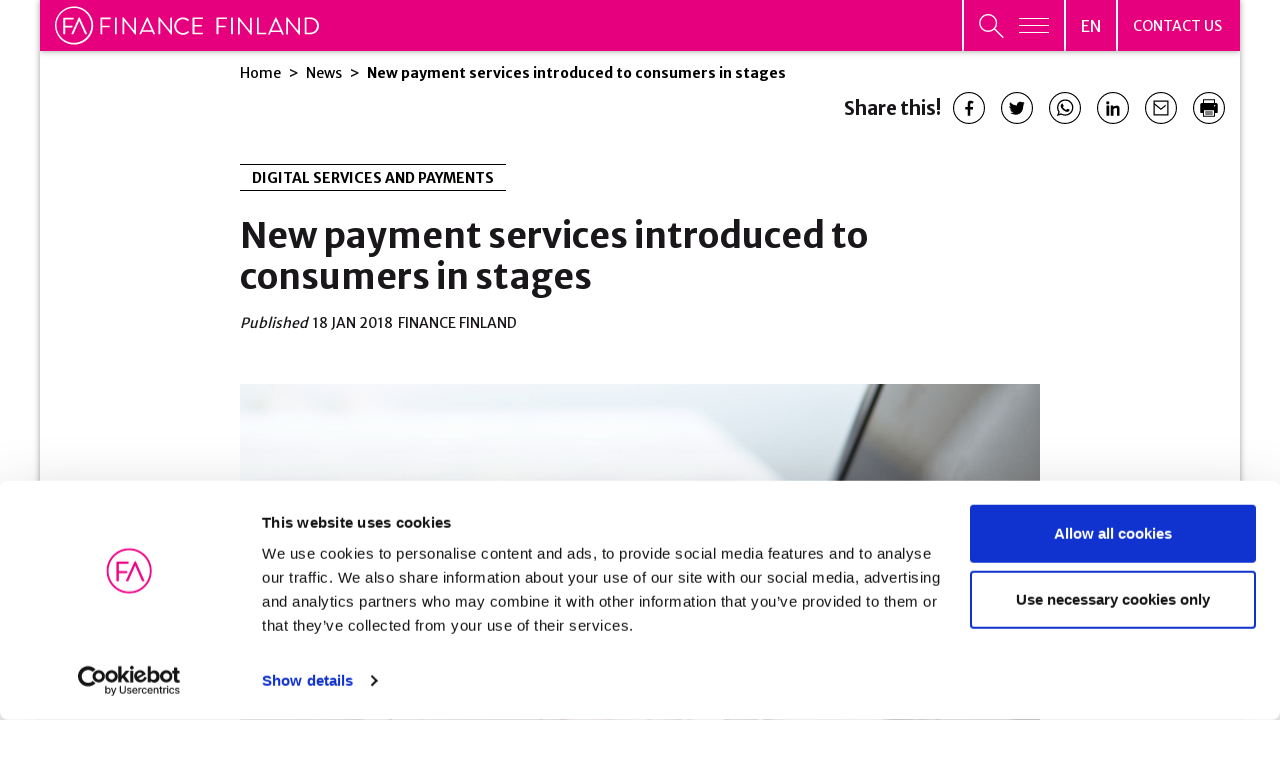

--- FILE ---
content_type: text/html; charset=UTF-8
request_url: https://www.finanssiala.fi/en/news/new-payment-services-introduced-to-consumers-in-stages/
body_size: 36116
content:

<!doctype html>
<html lang="en-US">
<head>
	<meta charset="utf-8">
	<meta http-equiv="x-ua-compatible" content="ie=edge">
	<meta name="viewport" content="width=device-width, initial-scale=1">
			<link rel="preload" as="script" href="https://consent.cookiebot.com/uc.js">
		
<script id='polyfills' data-polyfill='https://www.finanssiala.fi/wp-content/themes/finanssiala/dist/scripts/polyfills-155950e493b34d82a4f2.js'>(function(){var e=document.getElementById("polyfills").dataset.polyfill;var t=true;try{eval("async function() {}")}catch(e){t=false}if(t){return}var a=document.createElement("script");a.src=e;a.type="text/javascript";a.async=false;document.getElementsByTagName("script")[0].parentNode.appendChild(a)})();
</script>
<script>(()=> {const publicToken = "pWZDL6KOA";/* global publicToken */
const originalFetch = window.fetch;

/**
 * fetch() wrapper to convert legacy Valu Search multi-search2 requests to Findkit Search requests.
 * Just passes through all other requests.
 */
async function findkitPatchedFetch(originalUrl, options) {
    if (typeof originalUrl !== "string" || originalUrl.startsWith("/")) {
        return originalFetch.call(this, originalUrl, options);
    }

    let url;
    try {
        url = new URL(originalUrl);
    } catch {
        return originalFetch.call(this, originalUrl, options);
    }

    if (
        url.hostname !== "api.search.valu.pro" ||
        !url.pathname.endsWith("/multi-search2")
    ) {
        return originalFetch.call(this, originalUrl, options);
    }

    const searchQueryData = JSON.parse(url.searchParams.get("data"));

    for (const group of searchQueryData.groups) {
        if (group.size === undefined) {
            group.size = searchQueryData.size;
        }

        if (group.from === undefined) {
            group.from = searchQueryData.from;
        }
    }

    delete searchQueryData.size;
    delete searchQueryData.from;

    const res = await originalFetch(
        `https://search.findkit.com/c/${publicToken}/search?p=${publicToken}`,
        {
            method: "POST",
            headers: {
                "content-type": "text/plain",
            },
            mode: "cors",
            credentials: "omit",
            body: JSON.stringify(searchQueryData),
        },
    );

    const responseData = await res.json();

    return new Response(JSON.stringify(responseData.groups), {
        headers: {
            "content-type": "application/json",
        },
    });
}

findkitPatchedFetch.originalFetch = originalFetch;
window.fetch = findkitPatchedFetch;
})();</script>		<!-- cookiebot script start -->
		<script id="Cookiebot" src="https://consent.cookiebot.com/uc.js" data-culture="en" data-cbid="780d76f6-4d2d-4a34-8c6e-3eab8650f3c7" data-blockingmode="auto" type="text/javascript"></script>
		<!-- cookiebot script end -->
		<title>New payment services introduced to consumers in stages | Finanssiala</title>
		<style>img:is([sizes="auto" i], [sizes^="auto," i]) { contain-intrinsic-size: 3000px 1500px }</style>
	
<!-- The SEO Framework by Sybre Waaijer -->
<meta name="robots" content="max-snippet:-1,max-image-preview:standard,max-video-preview:-1" />
<link rel="canonical" href="https://www.finanssiala.fi/en/news/new-payment-services-introduced-to-consumers-in-stages/" />
<meta name="description" content="In the future, consumers can use other service providers in addition to their bank to access their bank account information and make payments." />
<meta property="og:type" content="article" />
<meta property="og:locale" content="en_US" />
<meta property="og:site_name" content="Finanssiala" />
<meta property="og:title" content="New payment services introduced to consumers in stages" />
<meta property="og:description" content="In the future, consumers can use other service providers in addition to their bank to access their bank account information and make payments. This reform will take place as third parties gain access…" />
<meta property="og:url" content="https://www.finanssiala.fi/en/news/new-payment-services-introduced-to-consumers-in-stages/" />
<meta property="og:image" content="https://www.finanssiala.fi/wp-content/uploads/2018/01/verkkopankki-1.jpg" />
<meta property="article:published_time" content="2018-01-18T08:40:11+00:00" />
<meta property="article:modified_time" content="2021-03-07T17:27:55+00:00" />
<meta name="twitter:card" content="summary_large_image" />
<meta name="twitter:title" content="New payment services introduced to consumers in stages" />
<meta name="twitter:description" content="In the future, consumers can use other service providers in addition to their bank to access their bank account information and make payments. This reform will take place as third parties gain access…" />
<meta name="twitter:image" content="https://www.finanssiala.fi/wp-content/uploads/2018/01/verkkopankki-1.jpg" />
<script type="application/ld+json">{"@context":"https://schema.org","@graph":[{"@type":"WebSite","@id":"https://www.finanssiala.fi/en/#/schema/WebSite","url":"https://www.finanssiala.fi/en/","name":"Finanssiala","inLanguage":"en-US","potentialAction":{"@type":"SearchAction","target":{"@type":"EntryPoint","urlTemplate":"https://www.finanssiala.fi/en/search/{search_term_string}/"},"query-input":"required name=search_term_string"},"publisher":{"@type":"Organization","@id":"https://www.finanssiala.fi/en/#/schema/Organization","name":"Finanssiala","url":"https://www.finanssiala.fi/en/"}},{"@type":"WebPage","@id":"https://www.finanssiala.fi/en/news/new-payment-services-introduced-to-consumers-in-stages/","url":"https://www.finanssiala.fi/en/news/new-payment-services-introduced-to-consumers-in-stages/","name":"New payment services introduced to consumers in stages | Finanssiala","description":"In the future, consumers can use other service providers in addition to their bank to access their bank account information and make payments.","inLanguage":"en-US","isPartOf":{"@id":"https://www.finanssiala.fi/en/#/schema/WebSite"},"breadcrumb":{"@type":"BreadcrumbList","@id":"https://www.finanssiala.fi/en/#/schema/BreadcrumbList","itemListElement":[{"@type":"ListItem","position":1,"item":"https://www.finanssiala.fi/en/","name":"Finanssiala"},{"@type":"ListItem","position":2,"item":"https://www.finanssiala.fi/en/news/category/digital-services-and-payments/","name":"DIGITAL SERVICES AND PAYMENTS"},{"@type":"ListItem","position":3,"name":"New payment services introduced to consumers in stages"}]},"potentialAction":{"@type":"ReadAction","target":"https://www.finanssiala.fi/en/news/new-payment-services-introduced-to-consumers-in-stages/"},"datePublished":"2018-01-18T08:40:11+00:00","dateModified":"2021-03-07T17:27:55+00:00","author":{"@type":"Person","@id":"https://www.finanssiala.fi/en/#/schema/Person/df1af78173729f912a8cf85860123cf1","name":"KATRI VILPPOLA"}}]}</script>
<!-- / The SEO Framework by Sybre Waaijer | 1.56ms meta | 0.04ms boot -->

<link rel='dns-prefetch' href='//cdn.search.valu.pro' />
<link rel='dns-prefetch' href='//fonts.googleapis.com' />
		<!-- This site uses the Google Analytics by MonsterInsights plugin v9.11.0 - Using Analytics tracking - https://www.monsterinsights.com/ -->
		<!-- Note: MonsterInsights is not currently configured on this site. The site owner needs to authenticate with Google Analytics in the MonsterInsights settings panel. -->
					<!-- No tracking code set -->
				<!-- / Google Analytics by MonsterInsights -->
		<link rel='stylesheet' id='wp-block-library-css' href='https://www.finanssiala.fi/wp-includes/css/dist/block-library/style.min.css?ver=41620ce1f5b4179382aa22fc6d106566' type='text/css' media='all' />
<style id='wp-block-library-inline-css' type='text/css'>

		.wp-block-pullquote {
			padding: 3em 0 !important;

			blockquote {
				margin: 0 0 1rem !important;
			}
		}

		.wp-block-quote {
			cite {
				display: inline;
			}
		}
</style>
<style id='findkit-search-blocks-view-inline-css' type='text/css'>
body:not(.wp-admin,.block-editor-iframe__body) .wp-block-findkit-search-group{display:none}.wp-block-findkit-search-modal figure{margin:0}.wp-block-findkit-search-embed{--findkit-search-input-size:56px;display:block;min-height:200px}input.wp-findkit-search-input{background-color:#f9f8f8;border:1px solid #000;border-radius:2rem;height:var(--findkit-search-input-size);padding-left:var(--findkit-search-input-size);padding-right:2rem;width:100%}.wp-findkit-input-wrap{position:relative}.wp-findkit-input-wrap:after{background-image:url([data-uri]);background-position:50%;background-repeat:no-repeat;bottom:0;content:"";display:block;pointer-events:none;position:absolute;top:0;width:var(--findkit-search-input-size)}

</style>
<style id='global-styles-inline-css' type='text/css'>
:root{--wp--preset--aspect-ratio--square: 1;--wp--preset--aspect-ratio--4-3: 4/3;--wp--preset--aspect-ratio--3-4: 3/4;--wp--preset--aspect-ratio--3-2: 3/2;--wp--preset--aspect-ratio--2-3: 2/3;--wp--preset--aspect-ratio--16-9: 16/9;--wp--preset--aspect-ratio--9-16: 9/16;--wp--preset--color--black: #000000;--wp--preset--color--cyan-bluish-gray: #abb8c3;--wp--preset--color--white: #ffffff;--wp--preset--color--pale-pink: #f78da7;--wp--preset--color--vivid-red: #cf2e2e;--wp--preset--color--luminous-vivid-orange: #ff6900;--wp--preset--color--luminous-vivid-amber: #fcb900;--wp--preset--color--light-green-cyan: #7bdcb5;--wp--preset--color--vivid-green-cyan: #00d084;--wp--preset--color--pale-cyan-blue: #8ed1fc;--wp--preset--color--vivid-cyan-blue: #0693e3;--wp--preset--color--vivid-purple: #9b51e0;--wp--preset--gradient--vivid-cyan-blue-to-vivid-purple: linear-gradient(135deg,rgba(6,147,227,1) 0%,rgb(155,81,224) 100%);--wp--preset--gradient--light-green-cyan-to-vivid-green-cyan: linear-gradient(135deg,rgb(122,220,180) 0%,rgb(0,208,130) 100%);--wp--preset--gradient--luminous-vivid-amber-to-luminous-vivid-orange: linear-gradient(135deg,rgba(252,185,0,1) 0%,rgba(255,105,0,1) 100%);--wp--preset--gradient--luminous-vivid-orange-to-vivid-red: linear-gradient(135deg,rgba(255,105,0,1) 0%,rgb(207,46,46) 100%);--wp--preset--gradient--very-light-gray-to-cyan-bluish-gray: linear-gradient(135deg,rgb(238,238,238) 0%,rgb(169,184,195) 100%);--wp--preset--gradient--cool-to-warm-spectrum: linear-gradient(135deg,rgb(74,234,220) 0%,rgb(151,120,209) 20%,rgb(207,42,186) 40%,rgb(238,44,130) 60%,rgb(251,105,98) 80%,rgb(254,248,76) 100%);--wp--preset--gradient--blush-light-purple: linear-gradient(135deg,rgb(255,206,236) 0%,rgb(152,150,240) 100%);--wp--preset--gradient--blush-bordeaux: linear-gradient(135deg,rgb(254,205,165) 0%,rgb(254,45,45) 50%,rgb(107,0,62) 100%);--wp--preset--gradient--luminous-dusk: linear-gradient(135deg,rgb(255,203,112) 0%,rgb(199,81,192) 50%,rgb(65,88,208) 100%);--wp--preset--gradient--pale-ocean: linear-gradient(135deg,rgb(255,245,203) 0%,rgb(182,227,212) 50%,rgb(51,167,181) 100%);--wp--preset--gradient--electric-grass: linear-gradient(135deg,rgb(202,248,128) 0%,rgb(113,206,126) 100%);--wp--preset--gradient--midnight: linear-gradient(135deg,rgb(2,3,129) 0%,rgb(40,116,252) 100%);--wp--preset--font-size--small: 13px;--wp--preset--font-size--medium: 20px;--wp--preset--font-size--large: 36px;--wp--preset--font-size--x-large: 42px;--wp--preset--spacing--20: 0.44rem;--wp--preset--spacing--30: 0.67rem;--wp--preset--spacing--40: 1rem;--wp--preset--spacing--50: 1.5rem;--wp--preset--spacing--60: 2.25rem;--wp--preset--spacing--70: 3.38rem;--wp--preset--spacing--80: 5.06rem;--wp--preset--shadow--natural: 6px 6px 9px rgba(0, 0, 0, 0.2);--wp--preset--shadow--deep: 12px 12px 50px rgba(0, 0, 0, 0.4);--wp--preset--shadow--sharp: 6px 6px 0px rgba(0, 0, 0, 0.2);--wp--preset--shadow--outlined: 6px 6px 0px -3px rgba(255, 255, 255, 1), 6px 6px rgba(0, 0, 0, 1);--wp--preset--shadow--crisp: 6px 6px 0px rgba(0, 0, 0, 1);}:where(.is-layout-flex){gap: 0.5em;}:where(.is-layout-grid){gap: 0.5em;}body .is-layout-flex{display: flex;}.is-layout-flex{flex-wrap: wrap;align-items: center;}.is-layout-flex > :is(*, div){margin: 0;}body .is-layout-grid{display: grid;}.is-layout-grid > :is(*, div){margin: 0;}:where(.wp-block-columns.is-layout-flex){gap: 2em;}:where(.wp-block-columns.is-layout-grid){gap: 2em;}:where(.wp-block-post-template.is-layout-flex){gap: 1.25em;}:where(.wp-block-post-template.is-layout-grid){gap: 1.25em;}.has-black-color{color: var(--wp--preset--color--black) !important;}.has-cyan-bluish-gray-color{color: var(--wp--preset--color--cyan-bluish-gray) !important;}.has-white-color{color: var(--wp--preset--color--white) !important;}.has-pale-pink-color{color: var(--wp--preset--color--pale-pink) !important;}.has-vivid-red-color{color: var(--wp--preset--color--vivid-red) !important;}.has-luminous-vivid-orange-color{color: var(--wp--preset--color--luminous-vivid-orange) !important;}.has-luminous-vivid-amber-color{color: var(--wp--preset--color--luminous-vivid-amber) !important;}.has-light-green-cyan-color{color: var(--wp--preset--color--light-green-cyan) !important;}.has-vivid-green-cyan-color{color: var(--wp--preset--color--vivid-green-cyan) !important;}.has-pale-cyan-blue-color{color: var(--wp--preset--color--pale-cyan-blue) !important;}.has-vivid-cyan-blue-color{color: var(--wp--preset--color--vivid-cyan-blue) !important;}.has-vivid-purple-color{color: var(--wp--preset--color--vivid-purple) !important;}.has-black-background-color{background-color: var(--wp--preset--color--black) !important;}.has-cyan-bluish-gray-background-color{background-color: var(--wp--preset--color--cyan-bluish-gray) !important;}.has-white-background-color{background-color: var(--wp--preset--color--white) !important;}.has-pale-pink-background-color{background-color: var(--wp--preset--color--pale-pink) !important;}.has-vivid-red-background-color{background-color: var(--wp--preset--color--vivid-red) !important;}.has-luminous-vivid-orange-background-color{background-color: var(--wp--preset--color--luminous-vivid-orange) !important;}.has-luminous-vivid-amber-background-color{background-color: var(--wp--preset--color--luminous-vivid-amber) !important;}.has-light-green-cyan-background-color{background-color: var(--wp--preset--color--light-green-cyan) !important;}.has-vivid-green-cyan-background-color{background-color: var(--wp--preset--color--vivid-green-cyan) !important;}.has-pale-cyan-blue-background-color{background-color: var(--wp--preset--color--pale-cyan-blue) !important;}.has-vivid-cyan-blue-background-color{background-color: var(--wp--preset--color--vivid-cyan-blue) !important;}.has-vivid-purple-background-color{background-color: var(--wp--preset--color--vivid-purple) !important;}.has-black-border-color{border-color: var(--wp--preset--color--black) !important;}.has-cyan-bluish-gray-border-color{border-color: var(--wp--preset--color--cyan-bluish-gray) !important;}.has-white-border-color{border-color: var(--wp--preset--color--white) !important;}.has-pale-pink-border-color{border-color: var(--wp--preset--color--pale-pink) !important;}.has-vivid-red-border-color{border-color: var(--wp--preset--color--vivid-red) !important;}.has-luminous-vivid-orange-border-color{border-color: var(--wp--preset--color--luminous-vivid-orange) !important;}.has-luminous-vivid-amber-border-color{border-color: var(--wp--preset--color--luminous-vivid-amber) !important;}.has-light-green-cyan-border-color{border-color: var(--wp--preset--color--light-green-cyan) !important;}.has-vivid-green-cyan-border-color{border-color: var(--wp--preset--color--vivid-green-cyan) !important;}.has-pale-cyan-blue-border-color{border-color: var(--wp--preset--color--pale-cyan-blue) !important;}.has-vivid-cyan-blue-border-color{border-color: var(--wp--preset--color--vivid-cyan-blue) !important;}.has-vivid-purple-border-color{border-color: var(--wp--preset--color--vivid-purple) !important;}.has-vivid-cyan-blue-to-vivid-purple-gradient-background{background: var(--wp--preset--gradient--vivid-cyan-blue-to-vivid-purple) !important;}.has-light-green-cyan-to-vivid-green-cyan-gradient-background{background: var(--wp--preset--gradient--light-green-cyan-to-vivid-green-cyan) !important;}.has-luminous-vivid-amber-to-luminous-vivid-orange-gradient-background{background: var(--wp--preset--gradient--luminous-vivid-amber-to-luminous-vivid-orange) !important;}.has-luminous-vivid-orange-to-vivid-red-gradient-background{background: var(--wp--preset--gradient--luminous-vivid-orange-to-vivid-red) !important;}.has-very-light-gray-to-cyan-bluish-gray-gradient-background{background: var(--wp--preset--gradient--very-light-gray-to-cyan-bluish-gray) !important;}.has-cool-to-warm-spectrum-gradient-background{background: var(--wp--preset--gradient--cool-to-warm-spectrum) !important;}.has-blush-light-purple-gradient-background{background: var(--wp--preset--gradient--blush-light-purple) !important;}.has-blush-bordeaux-gradient-background{background: var(--wp--preset--gradient--blush-bordeaux) !important;}.has-luminous-dusk-gradient-background{background: var(--wp--preset--gradient--luminous-dusk) !important;}.has-pale-ocean-gradient-background{background: var(--wp--preset--gradient--pale-ocean) !important;}.has-electric-grass-gradient-background{background: var(--wp--preset--gradient--electric-grass) !important;}.has-midnight-gradient-background{background: var(--wp--preset--gradient--midnight) !important;}.has-small-font-size{font-size: var(--wp--preset--font-size--small) !important;}.has-medium-font-size{font-size: var(--wp--preset--font-size--medium) !important;}.has-large-font-size{font-size: var(--wp--preset--font-size--large) !important;}.has-x-large-font-size{font-size: var(--wp--preset--font-size--x-large) !important;}
:where(.wp-block-post-template.is-layout-flex){gap: 1.25em;}:where(.wp-block-post-template.is-layout-grid){gap: 1.25em;}
:where(.wp-block-columns.is-layout-flex){gap: 2em;}:where(.wp-block-columns.is-layout-grid){gap: 2em;}
:root :where(.wp-block-pullquote){font-size: 1.5em;line-height: 1.6;}
</style>
<link rel='stylesheet' id='styles/main-css' href='https://www.finanssiala.fi/wp-content/themes/finanssiala/dist/styles/main.css?ver=83e1738646ebc8ad216100011a93bb67' type='text/css' media='all' />
<link rel='stylesheet' id='sakke/googlefonts-css' href='https://fonts.googleapis.com/css2?family=Merriweather+Sans:wght@300;400;500;700;800&#038;family=Merriweather:wght@400;700&#038;family=Roboto:wght@400;700&#038;family=Sen:wght@400;700&#038;family=Open+Sans:ital,wght@0,300;1,300&#038;display=swap' type='text/css' media='all' />
<script type='text/javascript' data-cookieconsent='ignore' src="https://www.finanssiala.fi/wp-includes/js/jquery/jquery.min.js?ver=c07717684ca74dae63befc074b1101b4" id="jquery-core-js"></script>
<script type='text/javascript' data-cookieconsent='ignore' src="https://www.finanssiala.fi/wp-includes/js/jquery/jquery-migrate.min.js?ver=ea1b7e4f8108cca6bb09f58752045e9c" id="jquery-migrate-js"></script>
<link rel="alternate" title="oEmbed (JSON)" type="application/json+oembed" href="https://www.finanssiala.fi/wp-json/oembed/1.0/embed?url=https%3A%2F%2Fwww.finanssiala.fi%2Fen%2Fnews%2Fnew-payment-services-introduced-to-consumers-in-stages%2F&#038;lang=en" />
<link rel="alternate" title="oEmbed (XML)" type="text/xml+oembed" href="https://www.finanssiala.fi/wp-json/oembed/1.0/embed?url=https%3A%2F%2Fwww.finanssiala.fi%2Fen%2Fnews%2Fnew-payment-services-introduced-to-consumers-in-stages%2F&#038;format=xml&#038;lang=en" />
		<!-- Matomo -->
		<script type="text/plain" data-cookieconsent="statistics">
						var _paq = window._paq = window._paq || [];
						_paq.push(['FormAnalytics::disableFormAnalytics']);
			
			_paq.push(['setDocumentTitle', document.title]);
			
			/* tracker methods like "setCustomDimension" should be called before "trackPageView" */
						_paq.push(['trackPageView']);
			
			_paq.push(['enableLinkTracking']);
						(function () {
				var u = "https://finanssiala.matomo.cloud/";
				_paq.push(['setTrackerUrl', u + 'matomo.php']);
				_paq.push(['setSiteId', '1']);
				var d = document, g = d.createElement('script'), s = d.getElementsByTagName('script')[0];
				g.async = true;
				g.src = 'https://cdn.matomo.cloud/finanssiala.matomo.cloud/matomo.js';
				s.parentNode.insertBefore(g, s);
			})();
		</script>
		<!-- End Matomo Code -->
		<script type='application/json' class='wordpress escaped' id='findkit'>{&quot;showInSearch&quot;:true,&quot;title&quot;:&quot;New payment services introduced to consumers in stages&quot;,&quot;created&quot;:&quot;2018-01-18T10:40:11+02:00&quot;,&quot;modified&quot;:&quot;2021-03-07T19:27:55+02:00&quot;,&quot;customFields&quot;:{&quot;wpPostId&quot;:{&quot;type&quot;:&quot;number&quot;,&quot;value&quot;:13334}},&quot;language&quot;:&quot;en&quot;,&quot;tags&quot;:[&quot;wordpress&quot;,&quot;domain\/www.finanssiala.fi\/wordpress&quot;,&quot;wp_blog_name\/finanssiala&quot;,&quot;domain\/www.finanssiala.fi\/wp_blog_name\/finanssiala&quot;,&quot;public&quot;,&quot;wp_post_type\/post&quot;,&quot;domain\/www.finanssiala.fi\/wp_post_type\/post&quot;,&quot;domain\/www.finanssiala.fi\/wp_taxonomy\/category\/digital-services-and-payments&quot;,&quot;wp_taxonomy\/category\/digital-services-and-payments&quot;]}</script>		<style>
			#wp-admin-bar-findkit-adminbar a::before {
				content: "\f179";
				top: 2px;
			}
		</style>
		<link rel="apple-touch-icon" sizes="180x180" href="https://www.finanssiala.fi/wp-content/themes/finanssiala/assets/favicons/apple-touch-icon.png">
<link rel="icon" type="image/png" sizes="32x32" href="https://www.finanssiala.fi/wp-content/themes/finanssiala/assets/favicons/favicon-32x32.png">
<link rel="icon" type="image/png" sizes="16x16" href="https://www.finanssiala.fi/wp-content/themes/finanssiala/assets/favicons/favicon-16x16.png">
<link rel="manifest" href="https://www.finanssiala.fi/wp-content/themes/finanssiala/assets/favicons/site.webmanifest">
<link rel="mask-icon" href="https://www.finanssiala.fi/wp-content/themes/finanssiala/assets/favicons/safari-pinned-tab.svg" color="#e6007e">
<link rel="shortcut icon" href="https://www.finanssiala.fi/wp-content/themes/finanssiala/assets/favicons/favicon.ico">
<meta name="msapplication-TileColor" content="#e6007e">
<meta name="msapplication-config" content="https://www.finanssiala.fi/wp-content/themes/finanssiala/assets/favicons/browserconfig.xml">
<meta name="theme-color" content="#ffffff"></head>
<body class="wp-singular post-template-default single single-post postid-13334 single-format-standard wp-theme-finanssiala site-en main-site">


<!--[if IE]>
<div class="alert alert-warning">
	You are using an &lt;strong&gt;outdated&lt;/strong&gt; browser. Please &lt;a href=&quot;http://browsehappy.com/&quot;&gt;upgrade your browser&lt;/a&gt; to improve your experience.</div>
<![endif]-->
<header id="header" class="header  nav-menu-wrap no-print" role="banner">
    <div class="header-main-area">
        <div class="container-fluid shadow-box">
            <div class="row">
                <div class="header__col">
                    <div class="header__col--logo pink">
                        <a class="header-skip-link" href="#content"
                           tabindex="1">Jump ot content</a>
                        <div class="header-site-branding">
                            <a href="https://www.finanssiala.fi/en/" rel="home">
                                <span class="screen-reader-text">Finanssiala</span>
																											<svg version="1.1" xmlns="http://www.w3.org/2000/svg" x="0" y="0" viewBox="0 0 247.1 35.76" xml:space="preserve"><path d="M42.55 10.89c0-.22.18-.43.43-.43h8.83c.25 0 .43.2.43.43v.65c0 .22-.18.43-.43.43h-7.53v6.14h6.43c.22 0 .43.2.43.43v.65c0 .22-.2.43-.43.43h-6.43v6.12c0 .22-.2.43-.43.43h-.87c-.25 0-.43-.2-.43-.43V10.89zm13.5 14.84c0 .22.2.43.43.43h.9c.22 0 .43-.2.43-.43V10.89c0-.22-.2-.43-.43-.43h-.9c-.22 0-.43.2-.43.43v14.84zm7.07 0c0 .22.2.43.43.43h.78c.25 0 .43-.2.43-.43v-12.2h.02l10.29 12.85h.4c.22 0 .43-.18.43-.4V10.89c0-.22-.2-.43-.43-.43h-.78c-.25 0-.43.2-.43.43v11.95h-.04l-10.11-12.6h-.56c-.22 0-.43.18-.43.4v15.09zm33.72 0c0 .22.2.43.43.43h.78c.25 0 .43-.2.43-.43v-12.2h.02l10.29 12.85h.4c.22 0 .43-.18.43-.4V10.89c0-.22-.2-.43-.43-.43h-.78c-.25 0-.43.2-.43.43v11.95h-.04l-10.11-12.6h-.56c-.22 0-.43.18-.43.4v15.09zm-6.46-3.44c-1.39-3.12-3.27-7.35-3.93-8.83h-.18l-3.93 8.83h8.04m3.26 3.28c.13.29-.04.58-.38.58h-.9c-.2 0-.34-.13-.38-.25 0 0-.38-.85-.94-2.11h-9.37l-.94 2.11c-.04.11-.18.25-.38.25h-.9c-.34 0-.52-.29-.38-.58l6.82-15.09c.07-.13.18-.25.38-.25h.22c.2 0 .31.11.38.25l6.77 15.09m-59.56-7.81c0 9.02-7.34 16.36-16.36 16.36S1.36 26.78 1.36 17.76 8.7 1.39 17.72 1.39s16.36 7.34 16.36 16.37zm-16.2 18c9.86 0 17.88-8.02 17.88-17.88S27.74 0 17.88 0 0 8.02 0 17.88s8.02 17.88 17.88 17.88zm11.54-9.66c.19 0 .35-.08.44-.22a.5.5 0 00.02-.49l-6.62-14.76a.487.487 0 00-.46-.3h-.22c-.21 0-.37.1-.46.3l-6.67 14.76a.5.5 0 00.02.49c.09.14.25.22.44.22h.88c.24 0 .41-.15.46-.3l5.39-12.11h.04c1.11 2.46 5.35 12.01 5.39 12.11.06.15.23.3.47.3h.88zm-20.28 0c.28 0 .52-.24.52-.52v-5.89h6.19c.28 0 .52-.24.52-.52v-.64a.53.53 0 00-.52-.52H9.66V12.2h7.27c.29 0 .52-.23.52-.52v-.64c0-.29-.23-.52-.52-.52H8.28c-.29 0-.52.23-.52.52v14.52c0 .29.23.52.52.52h.86v.02zm102.5-7.62c0 4.51 3.63 8.1 8.15 8.1 2.01 0 3.95-.7 5.48-2.19.16-.16.2-.47.02-.61l-.68-.61c-.14-.09-.32-.11-.54.07-1.2.9-2.35 1.69-4.31 1.69-3.57 0-6.3-3-6.3-6.48 0-3.5 2.73-6.5 6.3-6.5 1.53 0 3.14.68 4.31 1.69.23.23.41.25.59.02l.61-.61c.18-.18.16-.45-.02-.63-1.53-1.31-3.18-2.1-5.46-2.1-4.51.02-8.15 3.65-8.15 8.16zm17.11 7.23c0 .23.18.43.43.43h8.89c.25 0 .43-.2.43-.43v-.65c0-.23-.18-.43-.43-.43h-7.58v-5.75h6.48c.23 0 .43-.18.43-.43v-.65c0-.23-.2-.43-.43-.43h-6.48v-5.51h7.58c.25 0 .43-.2.43-.43v-.65c0-.23-.18-.43-.43-.43h-8.89c-.25 0-.43.2-.43.43v14.93zm22.5 0c0 .23.18.43.43.43h.88c.23 0 .43-.2.43-.43v-6.16h6.48c.23 0 .43-.2.43-.43v-.65c0-.23-.2-.43-.43-.43h-6.48v-6.18h7.58c.25 0 .43-.2.43-.43v-.65c0-.23-.18-.43-.43-.43h-8.89c-.25 0-.43.2-.43.43v14.93zm13.52 0c0 .23.2.43.43.43h.9c.23 0 .43-.2.43-.43V10.77c0-.23-.2-.43-.43-.43h-.9c-.23 0-.43.2-.43.43v14.94zm6.59.22c0 .23.2.43.43.43h.79c.25 0 .43-.2.43-.43V13.65h.02l10.36 12.93h.41c.23 0 .43-.18.43-.41V10.99c0-.23-.2-.43-.43-.43h-.79c-.25 0-.43.2-.43.43v12.03h-.04l-10.18-12.68h-.56c-.23 0-.43.18-.43.41v15.18h-.01zm17.7-.22c0 .23.18.43.43.43h7.81c.25 0 .43-.2.43-.43v-.65c0-.23-.18-.43-.43-.43h-6.5V10.77c0-.23-.2-.43-.43-.43h-.88c-.25 0-.43.2-.43.43v14.94zm21.71-3.18c-1.38-3.15-3.26-7.43-3.92-8.92h-.18l-3.92 8.92h8.02m3.25 3.31c.13.29-.05.59-.38.59h-.89c-.2 0-.34-.14-.38-.25 0 0-.38-.86-.94-2.14h-9.35l-.94 2.14c-.04.11-.18.25-.38.25h-.89c-.34 0-.51-.29-.38-.59l6.79-15.26c.07-.14.18-.25.38-.25h.22c.2 0 .31.11.38.25l6.76 15.26m2.46.09c0 .23.2.43.43.43h.79c.25 0 .43-.2.43-.43V13.65h.02l10.36 12.93h.41c.23 0 .43-.18.43-.41V10.99c0-.23-.2-.43-.43-.43h-.79c-.25 0-.43.2-.43.43v12.03h-.04l-10.18-12.68h-.56c-.23 0-.43.18-.43.41v15.18h-.01zm17.24-.22V10.77c0-.23.18-.43.41-.43h5.05c4.35 0 7.92 3.54 7.92 7.88 0 4.38-3.57 7.92-7.92 7.92h-5.05a.436.436 0 01-.41-.43zm1.71-1.13h3.38c3.7 0 6.39-2.64 6.39-6.36 0-3.7-2.69-6.34-6.39-6.34h-3.38v12.7z" fill="#fff"/></svg>																																	
								                            </a>
                        </div>
                    </div>
                    <div class="header__col--lang-menu-contact header-navigation-area">
                        <button class="header-primary-nav-toggle hamburger hamburger--squeeze pink"
                                data-header-toggle="primary-nav" aria-expanded="false" type="button"
                                aria-label="Open primary menu"
                                data-aria-label-close="Close primary menu">
							<span
                                    class="header-search-toggle__icon header-search-toggle__icon--open"><svg xmlns="http://www.w3.org/2000/svg" viewBox="0 0 26 25"><path fill="none" stroke="#fff" stroke-miterlimit="20" stroke-width="1.42" d="M18.212 9.348c0 4.792-3.896 8.676-8.701 8.676C4.706 18.024.81 14.14.81 9.348S4.706.67 9.51.67c4.806 0 8.702 3.885 8.702 8.677z"/><path fill="#de06f0" d="M15.813 15.197l9.486 9.46"/><path fill="none" stroke="#fff" stroke-miterlimit="20" stroke-width="1.6" d="M15.813 15.197l9.486 9.46"/></svg></span>
                            <span class="hamburger-box">
								<span class="hamburger-inner"></span>
							</span>
                        </button>
                        <div class="header-language-switcher pink">
                            <button class="lang-current" aria-expanded="false"
                                    aria-label="Open language menu"
                                    data-aria-label-close="Close language menu">
                                <span class="lang-current__text">en</span>
								<svg xmlns="http://www.w3.org/2000/svg" fill="#FFF" fill-rule="evenodd" viewBox="0 0 10 6"><path d="M9.406 0L10 .656 5 6 0 .656.594 0 5 4.688z"/></svg></button>
                            <nav class="lang-nav" data-header-toggle="language-menu"
                                 aria-label="Language menu">
                                <ul class="lang-menu">
										<li class="lang-item lang-item-2 lang-item-fi no-translation lang-item-first"><a lang="fi" hreflang="fi" href="https://www.finanssiala.fi/">fi</a></li>
	<li class="lang-item lang-item-37 lang-item-en current-lang"><a lang="en-US" hreflang="en-US" href="https://www.finanssiala.fi/en/news/new-payment-services-introduced-to-consumers-in-stages/" aria-current="true">en</a></li>
                                </ul>
                            </nav>
                        </div>
                        <div class="header-primary-nav-wrapper pink">
							                                <div class="header-primary-nav-container">
                                    <nav id="header-primary-nav" class="header-primary-nav"
                                         aria-label="Open primary menu">
										<ul class="header-primary-nav-lvl-1"><li class="header-primary-nav-lvl-1__item "><a class="header-primary-nav-lvl-1__link"  href="https://www.finanssiala.fi/en/contact-information/">Contact us</a></li>
</ul>                                    </nav>
                                </div>
							                        </div>
                    </div>
                </div>
                <nav class="nav-menu-wrap__nav-menu"
                     aria-label="Primary menu">
                    <div class="container-fluid-main-row shadow-box">
                        <div class="mobile-primary-navigation d-flex d-sm-none">
							<ul class="header-primary-nav-lvl-1"><li class="header-primary-nav-lvl-1__item "><a class="header-primary-nav-lvl-1__link"  href="https://www.finanssiala.fi/en/contact-information/">Contact us</a></li>
</ul>                        </div>
                        <div id="top-page" class="full footer header-element padding-right-left">
															<div class="container-fluid footer-top-line line-bottom">
			<a href="https://www.finanssiala.fi/en/news-alerts/" class="news-leitter">
							<svg version="1.1" xmlns="http://www.w3.org/2000/svg" x="0" y="0" viewBox="0 0 115 115" xml:space="preserve"><circle cx="54.93" cy="55.15" r="54.78" opacity=".68" fill="transparent"/><circle cx="54.93" cy="55.15" r="54.78" fill="#fff"/><path d="M35.59 31.52c.35-.66.83-1.16 1.45-1.5.61-.34 1.31-.51 2.09-.51.9 0 1.64.2 2.23.61.58.41 1.01.95 1.28 1.63.27.68.41 1.45.41 2.3 0 .93-.17 1.72-.52 2.38s-.83 1.16-1.45 1.5-1.32.51-2.1.51c-.9 0-1.64-.2-2.22-.61-.58-.41-1.01-.95-1.28-1.63-.27-.68-.41-1.45-.41-2.3 0-.93.18-1.72.52-2.38zm5.47.85c-.16-.5-.42-.89-.75-1.18s-.76-.43-1.27-.43c-.72 0-1.27.27-1.65.8s-.57 1.29-.57 2.27c0 .64.08 1.22.25 1.73s.42.92.76 1.22c.34.3.76.45 1.26.45.72 0 1.28-.27 1.66-.82s.57-1.32.57-2.31a5.94 5.94 0 00-.26-1.73zm8.89-2.85v1.82c-.11-.09-.25-.17-.43-.23s-.42-.09-.75-.09c-.4 0-.76.08-1.1.24-.34.16-.62.35-.85.58v6.58H45.1v-8.91h1.45l.12 1.09c.11-.15.3-.31.56-.48s.55-.32.88-.44c.33-.12.65-.18.96-.18.43.01.72.02.88.02zm8.61-3.99v12.91h-.74c-.2 0-.37-.02-.49-.05s-.22-.1-.29-.2c-.07-.1-.11-.25-.11-.45v-.32c-.28.29-.61.53-1 .72-.39.19-.88.29-1.48.29-.65 0-1.23-.15-1.76-.46s-.95-.77-1.27-1.39-.48-1.38-.48-2.29c0-.93.18-1.76.55-2.48.37-.73.89-1.29 1.57-1.69.67-.4 1.45-.61 2.34-.61.5 0 .98.07 1.45.22l-.02-.48v-3.72h1.73zm-5.28 10.83c.38.48.94.73 1.66.73.38 0 .73-.07 1.06-.2.33-.14.61-.3.85-.48v-5.19c-.16-.15-.36-.27-.62-.34s-.59-.11-.98-.11c-.48 0-.92.13-1.3.39-.39.26-.69.65-.91 1.16s-.33 1.12-.33 1.83c-.01.99.19 1.72.57 2.21zm14.58-2.71c-.01.22-.03.41-.07.58H62.3c0 .04.01.09.01.16.09 1.83 1 2.75 2.72 2.75.31 0 .71-.05 1.19-.15.48-.1.82-.21 1.03-.34l.33.98c-.29.23-.72.43-1.3.57s-1.15.22-1.7.22c-.84 0-1.55-.18-2.14-.53s-1.04-.87-1.34-1.54c-.31-.67-.46-1.48-.46-2.42 0-.85.15-1.62.46-2.28s.75-1.19 1.35-1.58c.6-.38 1.32-.58 2.17-.58.6 0 1.14.12 1.63.36s.88.61 1.18 1.09c.29.48.45 1.07.47 1.75-.02.43-.03.74-.04.96zm-1.58-.89c0-.6-.13-1.09-.4-1.46-.27-.37-.73-.56-1.38-.56-.58 0-1.06.19-1.44.56-.38.37-.62.97-.71 1.8h3.92c.01-.16.01-.27.01-.34zm8.5-3.24v1.82c-.11-.09-.25-.17-.43-.23s-.42-.09-.75-.09c-.4 0-.76.08-1.1.24-.34.16-.62.35-.85.58v6.58h-1.72v-8.91h1.45l.12 1.09c.11-.15.3-.31.56-.48s.55-.32.88-.44c.33-.12.65-.18.96-.18.43.01.72.02.88.02z"/><path d="M105.63 28.63c-4.17-6.5-9.45-11.79-15.41-15.81 3.76 3.31 7.17 7.16 10.03 11.62 16.45 25.61 9.55 60.04-15.41 76.91-18.63 12.59-42.04 11.83-59.56 0 17.86 15.69 44.32 18.13 64.93 4.19 24.96-16.87 31.86-51.31 15.42-76.91z" fill="#1e1e1c" opacity=".8"/><path d="M54.39 104.52c-27.37 0-49.64-22.27-49.64-49.64 0-26.64 23.71-49.64 49.64-49.64 27.37 0 49.64 22.27 49.64 49.64s-22.27 49.64-49.64 49.64zm0-97.22C28.16 7.3 6.81 28.65 6.81 54.88s21.34 47.57 47.58 47.57 47.58-21.34 47.58-47.57S80.62 7.3 54.39 7.3z"/><path d="M30.12 51.7c0-.5-.14-.86-.42-1.09-.28-.23-.66-.35-1.14-.35-.32 0-.64.04-.95.12-.31.08-.58.2-.8.36v8.33c-.16.05-.41.1-.76.14-.34.05-.7.07-1.07.07-.35 0-.67-.02-.95-.07-.28-.05-.52-.14-.71-.29-.19-.14-.34-.34-.44-.59-.1-.25-.16-.57-.16-.97v-7.2c0-.43.09-.78.28-1.06s.44-.52.76-.74c.54-.38 1.23-.7 2.05-.94.82-.24 1.74-.36 2.75-.36 1.81 0 3.2.4 4.18 1.19.98.79 1.46 1.89 1.46 3.3v7.51c-.16.05-.41.1-.76.14-.34.05-.7.07-1.07.07-.35 0-.67-.02-.95-.07-.28-.05-.52-.14-.71-.29-.19-.14-.34-.34-.44-.59-.1-.25-.16-.57-.16-.97V51.7zm12.76 7.77c-.94 0-1.82-.13-2.63-.4-.81-.26-1.51-.66-2.11-1.19-.6-.53-1.07-1.19-1.42-1.99-.34-.8-.52-1.74-.52-2.81 0-1.06.17-1.96.52-2.72.34-.76.8-1.38 1.36-1.87.56-.49 1.2-.85 1.92-1.08s1.46-.35 2.21-.35c.85 0 1.62.13 2.32.38.7.26 1.3.61 1.8 1.06.5.45.9.98 1.18 1.61s.42 1.3.42 2.04c0 .54-.15.96-.46 1.25s-.73.47-1.27.55l-5.93.89c.18.53.54.92 1.08 1.19.54.26 1.17.4 1.87.4.66 0 1.28-.08 1.86-.25s1.06-.36 1.43-.59c.26.16.47.38.65.67.18.29.26.59.26.91 0 .72-.34 1.26-1.01 1.61-.51.27-1.09.46-1.73.55-.64.09-1.24.14-1.8.14zm-.67-9.43c-.38 0-.72.06-1 .19s-.51.29-.68.49c-.18.2-.31.42-.4.67s-.14.5-.16.76l4.1-.67c-.05-.32-.22-.64-.53-.96-.29-.32-.74-.48-1.33-.48zm14.33 8.69c-.22.19-.53.35-.91.47s-.84.18-1.37.18c-.66 0-1.22-.09-1.7-.28-.48-.18-.8-.44-.96-.78-.18-.38-.38-.99-.61-1.82-.23-.83-.46-1.74-.68-2.74-.22-.99-.44-2-.64-3.02s-.36-1.93-.47-2.71c.22-.22.52-.42.9-.59s.79-.25 1.24-.25c.56 0 1.02.12 1.38.37.36.25.58.68.66 1.28.16 1.22.3 2.22.41 3.01.11.79.2 1.44.28 1.94s.13.89.17 1.15c.04.26.08.48.11.64h.1c.05-.26.13-.63.25-1.12.12-.49.26-1.04.42-1.67s.33-1.3.5-2.03.35-1.45.53-2.17c.32-.18.64-.31.95-.41.31-.1.7-.14 1.16-.14.56 0 1.04.09 1.44.26.4.18.66.45.77.82.19.7.38 1.39.55 2.05.18.66.34 1.28.48 1.85.14.57.27 1.07.38 1.51.11.44.19.79.24 1.04h.12c.18-1.23.35-2.51.52-3.84.17-1.33.32-2.68.47-4.06.29-.18.59-.3.91-.38.32-.08.64-.12.96-.12.56 0 1.02.12 1.39.36.37.24.55.66.55 1.25 0 .26-.04.64-.12 1.15-.08.51-.18 1.09-.31 1.73-.13.64-.28 1.31-.44 2.02s-.34 1.38-.5 2.04-.33 1.25-.48 1.78c-.15.53-.28.94-.4 1.22-.22.19-.57.35-1.03.47-.46.12-.96.18-1.49.18-1.34 0-2.14-.34-2.38-1.01-.1-.29-.22-.65-.36-1.09-.14-.44-.3-.92-.46-1.45-.16-.53-.31-1.08-.46-1.64-.14-.57-.26-1.12-.36-1.64-.11.56-.25 1.14-.41 1.74-.16.6-.32 1.18-.49 1.75-.17.57-.32 1.09-.47 1.56-.15.47-.26.85-.34 1.14zm22.17-3.12c0 1.22-.46 2.17-1.37 2.86-.91.69-2.26 1.03-4.03 1.03-.67 0-1.3-.05-1.87-.14s-1.07-.24-1.48-.44c-.41-.2-.73-.45-.96-.76-.23-.3-.35-.66-.35-1.08 0-.38.08-.71.24-.97.16-.26.35-.48.58-.66.46.26 1 .48 1.6.68s1.29.3 2.08.3c.5 0 .88-.07 1.14-.22.26-.14.4-.34.4-.58 0-.22-.1-.4-.29-.53-.19-.13-.51-.23-.96-.31l-.72-.14c-1.39-.27-2.43-.7-3.11-1.28-.68-.58-1.02-1.42-1.02-2.51 0-.59.13-1.13.38-1.61.25-.48.62-.88 1.08-1.2.46-.32 1.02-.57 1.67-.74.65-.18 1.36-.26 2.15-.26.59 0 1.15.04 1.67.13s.97.22 1.36.4c.38.18.69.4.91.68.22.28.34.61.34 1 0 .37-.07.68-.2.95-.14.26-.31.48-.52.66-.13-.08-.32-.16-.58-.25s-.54-.17-.84-.24c-.3-.07-.61-.13-.92-.18-.31-.05-.6-.07-.85-.07-.53 0-.94.06-1.22.18s-.43.31-.43.56c0 .18.08.32.24.43.16.11.46.22.91.31l.74.17c1.54.35 2.63.84 3.28 1.45.63.61.95 1.4.95 2.38zm-51.19 9.45c.86 0 1.65.09 2.36.26.71.18 1.32.44 1.82.8.5.36.89.82 1.16 1.37.27.55.41 1.2.41 1.96v5.38c0 .42-.12.76-.35 1.02-.23.26-.51.49-.83.68-1.04.62-2.5.94-4.39.94-.85 0-1.61-.08-2.29-.24-.68-.16-1.26-.4-1.75-.72s-.86-.73-1.13-1.22c-.26-.5-.4-1.07-.4-1.73 0-1.1.33-1.95.98-2.54s1.67-.96 3.05-1.1l3.14-.34v-.17c0-.46-.2-.79-.61-1-.41-.2-1-.3-1.76-.3-.61 0-1.2.06-1.78.19-.58.13-1.1.29-1.56.48-.21-.14-.38-.36-.53-.66-.14-.3-.22-.6-.22-.92 0-.42.1-.75.3-1s.51-.46.92-.64c.46-.18 1.01-.3 1.64-.38s1.26-.12 1.82-.12zm.2 9.44c.27 0 .57-.03.9-.08.33-.06.57-.13.73-.23v-1.92l-1.73.14c-.45.03-.82.13-1.1.29-.29.16-.43.4-.43.72s.12.58.37.78c.24.2.66.3 1.26.3zm12.21 2.56c-.18.03-.44.08-.78.13-.34.06-.69.08-1.04.08-.35 0-.67-.02-.95-.07-.28-.05-.52-.14-.71-.29-.19-.14-.34-.34-.44-.59s-.16-.57-.16-.97V61.44c.18-.03.44-.08.78-.13.34-.06.69-.08 1.04-.08s.67.02.95.07c.28.05.52.14.71.29.19.14.34.34.44.59.1.25.16.57.16.97v13.91zm8.74.41c-.94 0-1.82-.13-2.63-.4-.81-.26-1.51-.66-2.11-1.19-.6-.53-1.07-1.19-1.42-1.99-.34-.79-.51-1.73-.51-2.8 0-1.06.17-1.96.52-2.72.34-.76.8-1.38 1.36-1.87.56-.49 1.2-.85 1.92-1.08.72-.23 1.46-.35 2.21-.35.85 0 1.62.13 2.32.38.7.26 1.3.61 1.8 1.06s.9.98 1.18 1.61.42 1.3.42 2.04c0 .54-.15.96-.46 1.25s-.73.47-1.27.55l-5.93.89c.18.53.54.92 1.08 1.19.54.26 1.17.4 1.87.4.66 0 1.28-.08 1.86-.25s1.06-.36 1.43-.59c.26.16.47.38.65.67.18.29.26.59.26.91 0 .72-.34 1.26-1.01 1.61-.51.27-1.09.46-1.73.55-.65.08-1.25.13-1.81.13zM48 68.04c-.38 0-.72.06-1 .19s-.51.29-.68.49c-.18.2-.31.42-.4.67s-.14.5-.16.76l4.1-.67c-.05-.32-.22-.64-.53-.96-.29-.32-.74-.48-1.33-.48zm11.76 9.02c-.16.05-.41.1-.76.14-.34.05-.7.07-1.07.07-.35 0-.67-.02-.95-.07-.28-.05-.52-.14-.71-.29-.19-.14-.34-.34-.44-.59-.1-.25-.16-.57-.16-.97v-7.2c0-.37.07-.68.2-.95.14-.26.33-.5.59-.71s.57-.4.95-.56.78-.32 1.21-.44.88-.23 1.34-.3a9.3 9.3 0 011.39-.11c.77 0 1.38.15 1.82.44.45.3.67.78.67 1.45 0 .22-.03.44-.1.66-.06.22-.14.41-.24.59a12.029 12.029 0 00-2.06.19c-.33.06-.65.13-.95.2-.3.07-.55.16-.76.25v8.2zm9.86-3.98c0 .42.13.71.4.89s.64.26 1.12.26c.24 0 .49-.02.74-.06.26-.04.48-.09.67-.16.14.18.27.37.37.59.1.22.16.48.16.78 0 .61-.23 1.1-.68 1.49-.46.38-1.26.58-2.41.58-1.41 0-2.49-.32-3.25-.96s-1.14-1.68-1.14-3.12V63.1c.18-.05.43-.1.76-.16s.68-.08 1.04-.08c.7 0 1.25.12 1.64.37.39.25.59.77.59 1.57v1.54h3.14c.1.18.19.4.28.66.09.26.13.56.13.88 0 .56-.12.96-.37 1.21s-.58.37-1 .37h-2.18v3.62zm15.36.53c0 1.22-.46 2.17-1.37 2.86-.91.69-2.26 1.03-4.03 1.03-.67 0-1.3-.05-1.87-.14s-1.07-.24-1.48-.44c-.41-.2-.73-.45-.96-.76-.23-.3-.35-.66-.35-1.08 0-.38.08-.71.24-.97.16-.26.35-.48.58-.66.46.26 1 .48 1.6.68s1.29.3 2.08.3c.5 0 .88-.07 1.14-.22.26-.14.4-.34.4-.58 0-.22-.1-.4-.29-.53-.19-.13-.51-.23-.96-.31l-.72-.14c-1.39-.27-2.43-.7-3.11-1.28-.68-.58-1.02-1.42-1.02-2.51 0-.59.13-1.13.38-1.61.25-.48.62-.88 1.08-1.2s1.02-.57 1.67-.74c.65-.18 1.36-.26 2.15-.26.59 0 1.15.04 1.67.13s.97.22 1.36.4c.38.18.69.4.91.68.22.28.34.61.34 1 0 .37-.07.68-.2.95-.14.26-.31.48-.52.66-.13-.08-.32-.16-.58-.25s-.54-.17-.84-.24c-.3-.07-.61-.13-.92-.18-.31-.05-.6-.07-.85-.07-.53 0-.94.06-1.22.18s-.43.31-.43.56c0 .18.08.32.24.43.16.11.46.22.91.31l.74.17c1.54.35 2.63.84 3.28 1.45s.95 1.4.95 2.38zm1.99 1.65c0-.66.2-1.2.61-1.62.41-.42.97-.64 1.69-.64s1.28.21 1.69.64c.41.42.61.96.61 1.62s-.2 1.2-.61 1.62c-.41.42-.97.64-1.69.64s-1.28-.21-1.69-.64c-.4-.42-.61-.96-.61-1.62zm4.42-12.09c0 .37-.01.9-.02 1.6s-.05 1.45-.1 2.26c-.05.81-.11 1.62-.19 2.42-.08.81-.18 1.51-.29 2.1-.06.05-.16.1-.29.14s-.26.09-.41.12c-.14.03-.29.06-.43.07-.14.02-.27.02-.38.02-.46 0-.85-.07-1.16-.22-.31-.14-.51-.42-.59-.84-.08-.37-.15-.93-.2-1.68s-.11-1.57-.16-2.45c-.05-.88-.08-1.75-.11-2.62-.02-.86-.04-1.6-.04-2.21.32-.18.68-.32 1.09-.42.41-.1.81-.16 1.21-.16.66 0 1.16.15 1.52.46.37.32.55.78.55 1.41z"/></svg>					</a>
				<div class="search-box"><form role="search" method="get" class="search-form" action="https://www.finanssiala.fi/en/">
	<div class="search-button-label flex">
		<span class="search-form__span-icon">
			<button type="submit" class="search-form__button">
			<svg version="1.1" id="Layer_1" xmlns="http://www.w3.org/2000/svg" x="0" y="0" viewBox="0 0 75 42" xml:space="preserve"><style type="text/css">.st0{fill:#1d1d1b}</style><path class="st0" d="M36.3 11.13c3.88 2.19 1.82 12.07-1.29 15.05-5.44 5.23-12.04 3.27-18.33 1.38.65.2 1.97 2.66 3.21 3.03 4.15 1.25 7.76 2.91 12.21 1.89 4.41-1.01 7.99-3.78 9.03-8.26 1.58-6.78-1.66-12.53-7.63-15.91-.79-.44.33.68.4.78.61.75 1.57 1.57 2.4 2.04z"/><path class="st0" d="M27.65 37.06c-9.56 0-17.35-7.78-17.35-17.35S18.08 2.37 27.65 2.37 45 10.15 45 19.72s-7.79 17.34-17.35 17.34zm0-32.69c-8.46 0-15.35 6.88-15.35 15.35s6.88 15.35 15.35 15.35S43 28.19 43 19.72 36.11 4.37 27.65 4.37z"/><path class="st0" d="M71.74 39.36l-27.98-9.52a2.321 2.321 0 01-1.45-2.94l.1-.29a2.321 2.321 0 012.94-1.45l27.98 9.52c1.21.41 1.86 1.73 1.45 2.94l-.1.29a2.305 2.305 0 01-2.94 1.45z"/></svg>		</button>
		</span>
		<span class="search-form__span-text">
			<label class="search-form__label">Search!</label>
		</span>
	</div>
	<input type="search" id="valu-search-input" value="" name="s"
	       class="search-form__field"
	       placeholder="Looking for something or someone specific? Try here!"
	       required>
</form>
</div>
</div>
							
							
<div class="footer-medium-line line-bottom padding-footer">
	<div class="footer-medium-line__lists container-fluid">
					<div class="flex-box">
									<div class="col-12 col-sm-6 col-lg-3 flex-box__col">
						<div class="col-sm-6__title">
							<p>NEWS AND PUBLICATIONS</p>
						</div>
						<ul class="footer-menu">
																<li class="footer-menu__item">
										<a alt="News"
										   class="footer-menu__link"
										   href="https://www.finanssiala.fi/en/news/">News</a>
									</li>
																	<li class="footer-menu__item">
										<a alt="Columns"
										   class="footer-menu__link"
										   href="https://www.finanssiala.fi/en/columns/">Columns</a>
									</li>
																	<li class="footer-menu__item">
										<a alt="Publications and statistics"
										   class="footer-menu__link"
										   href="https://www.finanssiala.fi/en/topics/publications-and-statistics/">Publications and statistics</a>
									</li>
																	<li class="footer-menu__item">
										<a alt="Events"
										   class="footer-menu__link"
										   href="https://www.finanssiala.fi/en/topics/events/">Events</a>
									</li>
																	<li class="footer-menu__item">
										<a alt="Subscribe to news alerts"
										   class="footer-menu__link"
										   href="https://www.finanssiala.fi/en/news-alerts/">Subscribe to news alerts</a>
									</li>
														</ul>
					</div>
									<div class="col-12 col-sm-6 col-lg-3 flex-box__col">
						<div class="col-sm-6__title">
							<p>LOBBYING</p>
						</div>
						<ul class="footer-menu">
																<li class="footer-menu__item">
										<a alt="Statements"
										   class="footer-menu__link"
										   href="https://www.finanssiala.fi/en/statements/">Statements</a>
									</li>
																	<li class="footer-menu__item">
										<a alt="EU policy objectives"
										   class="footer-menu__link"
										   href="https://www.finanssiala.fi/en/topics/finance-finlands-eu-objectives-24-29/">EU policy objectives</a>
									</li>
																	<li class="footer-menu__item">
										<a alt="EU lobbying and Nordic cooperation"
										   class="footer-menu__link"
										   href="https://www.finanssiala.fi/en/eu-lobbying-and-nordic-cooperation/">EU lobbying and Nordic cooperation</a>
									</li>
														</ul>
					</div>
									<div class="col-12 col-sm-6 col-lg-3 flex-box__col">
						<div class="col-sm-6__title">
							<p>ABOUT US</p>
						</div>
						<ul class="footer-menu">
																<li class="footer-menu__item">
										<a alt="What is Finance Finland?"
										   class="footer-menu__link"
										   href="https://www.finanssiala.fi/en/about-us/">What is Finance Finland?</a>
									</li>
																	<li class="footer-menu__item">
										<a alt="Members and Board of Directors"
										   class="footer-menu__link"
										   href="https://www.finanssiala.fi/en/members-and-board-of-directors/">Members and Board of Directors</a>
									</li>
																	<li class="footer-menu__item">
										<a alt="Strategy and values"
										   class="footer-menu__link"
										   href="https://www.finanssiala.fi/en/strategy-and-values/">Strategy and values</a>
									</li>
																	<li class="footer-menu__item">
										<a alt="Contact information"
										   class="footer-menu__link"
										   href="https://www.finanssiala.fi/en/contact-information/">Contact information</a>
									</li>
														</ul>
					</div>
							</div>
			</div>
	</div>
                        </div>
                        <div class="full nav-menu-wrap__main-nav">
							<div class="container-fluid header-navigation-wrapper">
    <div id="black-border" class="black-border">
        <div class="black-border__title flex-box">
            <a href="#" class="header-find-stamp">
									<svg version="1.1" id="Layer_1" xmlns="http://www.w3.org/2000/svg" x="0" y="0" viewBox="0 0 83 83" xml:space="preserve"><style type="text/css">.st7{fill:#020203}</style><path class="st7" d="M11.87 29.45c-.14.26-.32.43-.56.51-.23.07-.48.04-.75-.1l-4.76-2.5c.02-.07.06-.19.12-.35.06-.16.12-.31.19-.44.07-.14.15-.26.23-.36.08-.1.17-.17.26-.21.09-.04.2-.06.32-.05.12.01.26.06.42.15l3.64 1.91 1.1-2.11c.09-.01.2 0 .34.02.13.02.26.07.38.13.25.13.39.27.44.43.05.16.03.32-.07.49l-1.3 2.48zm-2.5-10.87a.875.875 0 01-.3-.61c-.02-.25.05-.47.22-.66.19-.22.41-.33.65-.34.24-.01.46.07.64.22.18.16.29.36.31.6s-.06.47-.25.69c-.08.09-.18.17-.29.22-.11.05-.22.08-.34.09-.11.01-.23 0-.34-.04a.826.826 0 01-.3-.17zm1.53-1.76c-.18-.16-.29-.36-.31-.6s.06-.47.25-.69c.09-.1.18-.17.29-.23.11-.05.22-.08.34-.09.12-.01.23.01.34.04.11.04.21.09.3.17.18.16.29.36.3.61a.89.89 0 01-.23.67c-.19.22-.41.33-.65.34a.818.818 0 01-.63-.22zm1.23 5.74a3.82 3.82 0 01-.92-1.13c-.2-.4-.31-.81-.33-1.21-.02-.41.05-.81.2-1.21.15-.4.38-.77.68-1.12.3-.35.64-.63 1.01-.83a2.88 2.88 0 012.42-.21c.43.15.84.39 1.25.75s.72.73.92 1.13c.21.4.32.8.34 1.21.02.41-.05.81-.2 1.21-.15.4-.39.78-.69 1.13-.31.36-.65.64-1.03.84-.38.21-.77.33-1.17.36-.41.03-.82-.02-1.24-.17-.42-.16-.83-.4-1.24-.75zm1.23-1.42c.48.42.92.63 1.32.64.4.01.75-.14 1.03-.47.29-.33.4-.69.33-1.09-.07-.4-.34-.8-.82-1.22-.47-.41-.91-.62-1.31-.63s-.75.14-1.03.47c-.28.32-.39.69-.33 1.08.07.4.34.81.81 1.22zm10.11-5.01c-.05.06-.14.15-.25.25-.12.11-.24.21-.36.29-.26.18-.49.28-.68.28s-.39-.14-.59-.42l-.81-1.15c-.29-.11-.61-.23-.95-.37-.34-.14-.69-.29-1.04-.44-.35-.15-.68-.31-1-.47s-.6-.32-.83-.48c0-.15.04-.32.1-.49.07-.17.2-.33.38-.46.22-.16.43-.24.64-.25.2-.01.46.07.75.23l1.71.92.05-.04c-.04-.23-.09-.44-.13-.63-.04-.19-.09-.37-.13-.56-.05-.18-.09-.38-.14-.58-.05-.2-.1-.43-.17-.69.07-.12.15-.24.26-.36.1-.12.21-.21.33-.29.2-.14.4-.21.62-.2.21.01.39.12.54.33.05.07.09.16.13.28.04.12.08.31.11.58.04.27.07.64.11 1.11.04.47.08 1.1.13 1.87l1.22 1.74zm1.92-6.68c-.07-.05-.15-.13-.24-.24s-.16-.23-.21-.36c-.1-.25-.12-.45-.05-.61.07-.16.19-.27.37-.34l4.21-1.69c.07.05.15.13.24.24.09.11.16.23.21.36.1.25.12.45.05.61-.07.15-.19.27-.37.34l-1.07.43 1.79 4.46c-.06.05-.17.11-.31.19-.14.08-.29.15-.44.21-.15.06-.28.1-.41.12-.12.02-.23.02-.33-.01a.563.563 0 01-.27-.17c-.08-.09-.15-.21-.22-.38l-1.5-3.75-1.45.59zm8.14-1.16c-.08-.54-.06-1.02.05-1.46s.29-.81.54-1.13c.25-.32.56-.58.94-.78.37-.2.79-.33 1.25-.4.46-.07.9-.05 1.31.03.41.09.79.25 1.12.49.33.24.62.55.84.94.23.39.38.85.46 1.38.08.54.07 1.02-.04 1.46-.11.44-.29.82-.54 1.14-.25.32-.57.58-.94.78-.38.2-.8.33-1.27.4s-.91.05-1.33-.04a2.92 2.92 0 01-1.12-.5c-.33-.24-.6-.55-.83-.94-.22-.39-.37-.84-.44-1.37zm.51-4.81c-.04-.25.02-.46.17-.67.15-.2.35-.32.6-.35.29-.04.53.01.72.17s.3.35.34.59-.02.46-.16.66-.35.32-.64.36a.94.94 0 01-.68-.17.915.915 0 01-.23-.25c-.06-.11-.1-.22-.12-.34zm1.34 4.54c.09.62.28 1.07.58 1.35.3.27.66.38 1.08.32.43-.06.75-.26.96-.61.21-.35.27-.83.18-1.46-.09-.62-.28-1.06-.57-1.34-.29-.27-.66-.38-1.09-.32-.42.06-.75.26-.96.6-.21.36-.27.84-.18 1.46zm.97-4.87c-.03-.24.02-.46.15-.66.14-.2.35-.32.64-.36a.916.916 0 01.68.17.933.933 0 01.35.59c.03.24-.02.46-.17.66a.9.9 0 01-.61.36c-.29.04-.53-.02-.71-.17a.886.886 0 01-.33-.59zm6.92 2.57a1.465 1.465 0 01-.12-.74c.03-.27.11-.46.24-.56.13-.1.3-.15.49-.13l4.51.46c.04.08.07.19.1.32.03.14.04.28.02.42-.03.27-.11.46-.24.56s-.3.15-.49.13l-1.15-.12-.49 4.78c-.08.01-.2.02-.36.03s-.33 0-.48-.02c-.16-.02-.3-.04-.42-.08a.732.732 0 01-.29-.16.52.52 0 01-.16-.28c-.03-.11-.04-.26-.02-.44l.41-4.02-1.55-.15zm10.04.44c.13-.03.32-.03.57-.02.25.02.49.06.71.14.33.11.61.25.83.43s.33.38.34.61c0 .38 0 .82-.01 1.32-.01.5-.03 1.01-.06 1.54-.02.53-.05 1.05-.07 1.57s-.05.97-.07 1.36c-.11.07-.25.1-.43.1s-.37-.03-.59-.1c-.16-.05-.29-.11-.39-.17a.674.674 0 01-.23-.21.742.742 0 01-.1-.26c-.01-.1-.02-.21-.01-.33l.05-.74-1.79-.6c-.12.18-.24.37-.36.56-.12.19-.24.38-.36.56-.1 0-.21 0-.32-.01-.11-.01-.24-.04-.38-.09-.34-.11-.57-.25-.69-.42a.59.59 0 01-.08-.56c.03-.09.07-.18.13-.26.06-.08.12-.18.2-.29.1-.16.24-.36.41-.6.17-.24.36-.49.56-.76.2-.27.41-.55.63-.84.22-.28.43-.55.62-.81.19-.25.37-.48.53-.67s.27-.34.36-.45zm.76 1.67c-.18.25-.39.52-.62.82-.23.3-.45.61-.65.93l1.22.41c.03-.39.05-.76.07-1.13.02-.37.03-.7.04-1l-.06-.03zm6.52 5.69l-1.24 1.94a3.623 3.623 0 01-.77-.38c-.13-.09-.25-.17-.33-.26a.82.82 0 01-.19-.28c-.04-.1-.04-.2-.02-.32.03-.12.09-.25.18-.4l2.95-4.63.34.15c.15.07.29.14.42.23s.25.17.34.26.15.18.19.27c.04.1.04.2.02.32s-.08.25-.18.4l-.89 1.39 3.16-.93c.4.25.63.51.71.77.08.26.05.49-.08.7-.1.15-.23.27-.39.36s-.38.16-.66.22l-1.79.4c.04.26.09.52.14.79.05.27.1.54.14.8.05.26.09.52.14.76.05.24.09.46.13.66-.08.13-.18.23-.29.3-.11.07-.23.11-.35.13-.12.02-.25.02-.37-.01s-.24-.08-.35-.15c-.24-.15-.4-.34-.47-.55-.08-.23-.14-.46-.17-.71l-.32-2.23zm9.28 8.04c-.27.26-.57.44-.88.56s-.63.16-.96.14c-.33-.03-.65-.13-.97-.3a3.86 3.86 0 01-.94-.73c-.3-.32-.52-.64-.68-.98-.15-.33-.23-.66-.24-.99-.01-.33.06-.64.19-.95.14-.3.34-.59.61-.84l2.89-2.72c.06.05.16.12.29.23.13.1.25.21.35.32.11.12.2.23.26.33.07.1.1.21.12.31.01.1-.01.21-.06.31-.05.11-.14.22-.28.34l-2.31 2.18c-.24.23-.37.47-.38.74-.01.26.08.5.28.71.2.22.44.33.7.33.26 0 .51-.11.75-.34l2.87-2.7c.06.05.16.12.29.23s.25.21.35.32c.11.12.2.23.26.33.06.11.1.21.12.31.01.1-.01.21-.06.31-.05.11-.14.22-.28.34l-2.29 2.21zm4.81 7.85c-.33.18-.66.29-.99.32-.33.03-.65 0-.96-.11-.31-.11-.6-.29-.87-.54s-.51-.56-.72-.95c-.21-.38-.35-.76-.41-1.12-.06-.36-.06-.7.02-1.02s.22-.61.43-.87.48-.48.81-.66l3.49-1.9c.05.06.12.16.23.29.1.13.19.27.26.4.08.14.13.27.17.39.04.12.05.23.03.33-.01.1-.06.2-.14.29-.08.09-.19.18-.35.26l-2.79 1.52c-.29.16-.48.36-.55.62-.08.25-.04.5.1.76s.34.43.59.5c.25.07.52.02.82-.14l3.46-1.89c.05.06.12.16.23.29.1.13.19.27.26.4.08.14.13.27.17.39.04.12.05.23.03.33-.01.1-.06.2-.14.29-.08.09-.2.18-.35.26l-2.83 1.56z"/><path d="M22.76 32.72L26 39.29l7.25 1.05-5.24 5.11 1.23 7.22-6.48-3.41-6.48 3.41 1.24-7.22-5.24-5.11 7.24-1.05zm18.63-12.29L44.63 27l7.25 1.05-5.25 5.11 1.24 7.22-6.48-3.41-6.48 3.41 1.24-7.22-5.25-5.11L38.15 27zM60.3 32.72l3.24 6.57 7.25 1.05-5.24 5.11 1.23 7.22-6.48-3.41-6.48 3.41 1.24-7.22-5.25-5.11 7.25-1.05z" fill="#030404"/><path class="st7" d="M70.15 62.74s-1.2-1.1-1.27-2.46c-.08-1.36 1.74-3.27 1.74-3.27s1.24 2.53 1.23 3.13c-.03 1.61-1.7 2.6-1.7 2.6zm8.2-26.73s-1.02-1.26-.9-2.62 2.2-2.98 2.2-2.98.85 2.69.76 3.28c-.26 1.59-2.06 2.32-2.06 2.32zm-.98.34s-1.6.3-2.73-.46-1.56-3.36-1.56-3.36 2.77.54 3.24.9c1.27.99 1.05 2.92 1.05 2.92zm1.65 4.44s-.85-1.38-.55-2.71c.3-1.33 2.57-2.67 2.57-2.67s.5 2.78.32 3.35c-.46 1.54-2.34 2.03-2.34 2.03zM78 41s-1.62.08-2.64-.81c-1.02-.9-1.11-3.54-1.11-3.54s2.67.89 3.09 1.32C78.47 39.11 78 41 78 41zm.96 4.34s-.69-1.47-.24-2.76c.45-1.29 2.86-2.36 2.86-2.36s.18 2.81-.06 3.36c-.64 1.49-2.56 1.76-2.56 1.76zm-1.03.1s-1.62-.1-2.54-1.11c-.92-1.01-.7-3.64-.7-3.64s2.56 1.19 2.93 1.66c.99 1.27.31 3.09.31 3.09zm.03 4.82s-.39-1.58.3-2.75 3.27-1.75 3.27-1.75-.38 2.79-.72 3.29c-.91 1.32-2.85 1.21-2.85 1.21zm-1.03-.1s-1.57-.42-2.27-1.58c-.7-1.17.03-3.71.03-3.71s2.27 1.67 2.54 2.2c.73 1.43-.3 3.09-.3 3.09zm-.52 4.65s-.18-1.61.66-2.69 3.47-1.31 3.47-1.31-.74 2.72-1.14 3.16c-1.08 1.2-2.99.84-2.99.84zm-1.01-.24s-1.5-.62-2.04-1.87.51-3.67.51-3.67 2.04 1.95 2.23 2.51c.54 1.52-.7 3.03-.7 3.03zm-1.33 4.62s.08-1.62 1.07-2.55c1-.93 3.63-.75 3.63-.75s-1.16 2.57-1.62 2.95c-1.25 1.01-3.08.35-3.08.35zm-.96-.39s-1.39-.84-1.73-2.16c-.34-1.32 1.08-3.55 1.08-3.55s1.71 2.24 1.81 2.83c.29 1.58-1.16 2.88-1.16 2.88zm-2.1 4.51s.39-1.58 1.55-2.29 3.7-.03 3.7-.03-1.63 2.3-2.16 2.58c-1.42.74-3.09-.26-3.09-.26zM68 66.91s.48-1.55 1.67-2.21 3.7.17 3.7.17-1.75 2.21-2.3 2.46c-1.46.67-3.07-.42-3.07-.42zm-.83-.62s-1.13-1.16-1.14-2.52c0-1.36 1.92-3.17 1.92-3.17s1.1 2.6 1.06 3.19c-.11 1.61-1.84 2.5-1.84 2.5zm-2.21 3.94s.53-1.53 1.75-2.15c1.22-.61 3.69.3 3.69.3s-1.83 2.14-2.38 2.37c-1.49.62-3.06-.52-3.06-.52zm-.81-.65s-1.09-1.2-1.05-2.56c.04-1.36 2.03-3.1 2.03-3.1s1 2.63.94 3.23c-.16 1.59-1.92 2.43-1.92 2.43zm-2.88 3.11s.79-1.42 2.09-1.81c1.3-.39 3.58.94 3.58.94s-2.18 1.79-2.76 1.92c-1.56.35-2.91-1.05-2.91-1.05zm-.68-.78s-.87-1.37-.59-2.7 2.54-2.7 2.54-2.7.53 2.77.37 3.34c-.45 1.55-2.32 2.06-2.32 2.06zm-3.53 3.49s.93-1.33 2.27-1.58 3.47 1.31 3.47 1.31-2.35 1.55-2.95 1.62c-1.59.19-2.79-1.35-2.79-1.35zm-.59-.85s-.72-1.45-.3-2.75 2.81-2.42 2.81-2.42.24 2.81.01 3.36c-.61 1.5-2.52 1.81-2.52 1.81zm-4.04 2.65s1.11-1.19 2.47-1.25c1.36-.06 3.25 1.78 3.25 1.78s-2.55 1.21-3.14 1.2c-1.6-.05-2.58-1.73-2.58-1.73zm-.47-.93s-.51-1.54.08-2.77 3.11-2.01 3.11-2.01-.15 2.82-.45 3.33c-.79 1.41-2.74 1.45-2.74 1.45zm-4.36 2.09s1.21-1.09 2.57-1.03c1.36.05 3.09 2.05 3.09 2.05s-2.64.99-3.23.92c-1.61-.17-2.43-1.94-2.43-1.94zm-.39-.96s-.38-1.58.32-2.75 3.28-1.73 3.28-1.73-.39 2.79-.74 3.28c-.92 1.32-2.86 1.2-2.86 1.2zm-4.97 1.1s1.39-.83 2.72-.52 2.64 2.6 2.64 2.6-2.78.46-3.35.28c-1.54-.48-2.01-2.36-2.01-2.36zm-.2-1.02s-.07-1.62.84-2.64c.91-1.01 3.55-1.07 3.55-1.07s-.92 2.66-1.35 3.08c-1.16 1.12-3.04.63-3.04.63zM4.83 35.77s1.02-1.26.9-2.62-2.2-2.98-2.2-2.98-.85 2.69-.76 3.28c.26 1.59 2.06 2.32 2.06 2.32zm.98.34s1.6.3 2.73-.46 1.56-3.36 1.56-3.36-2.77.54-3.24.9c-1.27.99-1.05 2.92-1.05 2.92zm-1.65 4.44s.85-1.38.55-2.71c-.3-1.33-2.57-2.67-2.57-2.67s-.5 2.78-.32 3.35c.46 1.54 2.34 2.03 2.34 2.03zm1.02.21s1.62.08 2.64-.81 1.11-3.54 1.11-3.54-2.67.89-3.09 1.32c-1.13 1.15-.66 3.03-.66 3.03zm-.96 4.35s.69-1.47.24-2.76c-.45-1.29-2.86-2.36-2.86-2.36s-.18 2.81.06 3.36c.64 1.48 2.56 1.76 2.56 1.76zm1.03.09s1.62-.1 2.54-1.11.7-3.64.7-3.64-2.56 1.19-2.93 1.66c-.98 1.27-.31 3.09-.31 3.09zm-.03 4.83s.39-1.58-.3-2.75-3.27-1.75-3.27-1.75.38 2.79.72 3.29c.91 1.31 2.85 1.21 2.85 1.21zm1.03-.11s1.57-.42 2.27-1.58-.03-3.71-.03-3.71-2.27 1.67-2.54 2.2c-.73 1.43.3 3.09.3 3.09zm.52 4.65s.18-1.61-.66-2.69-3.47-1.31-3.47-1.31.74 2.72 1.14 3.16c1.08 1.2 2.99.84 2.99.84zm1.01-.24s1.5-.62 2.04-1.87-.51-3.67-.51-3.67-2.04 1.95-2.23 2.51c-.53 1.53.7 3.03.7 3.03zm1.34 4.62s-.08-1.62-1.07-2.55c-1-.93-3.63-.75-3.63-.75s1.16 2.57 1.62 2.95c1.25 1.01 3.08.35 3.08.35zm.95-.39s1.39-.84 1.73-2.16c.34-1.32-1.08-3.55-1.08-3.55s-1.71 2.24-1.81 2.83c-.29 1.58 1.16 2.88 1.16 2.88zm2.1 4.52s-.39-1.58-1.55-2.29-3.7-.03-3.7-.03 1.63 2.3 2.16 2.58c1.42.73 3.09-.26 3.09-.26zm3.01 3.6s-.48-1.55-1.67-2.21-3.7.17-3.7.17 1.75 2.21 2.3 2.46c1.46.66 3.07-.42 3.07-.42zm.83-.63s1.13-1.16 1.14-2.52-1.92-3.17-1.92-3.17-1.1 2.6-1.06 3.19c.11 1.61 1.84 2.5 1.84 2.5zm2.21 3.94s-.53-1.53-1.75-2.15c-1.22-.61-3.69.3-3.69.3s1.83 2.14 2.38 2.37c1.49.62 3.06-.52 3.06-.52zm.81-.65s1.09-1.2 1.05-2.56-2.03-3.1-2.03-3.1-1 2.63-.94 3.23c.16 1.6 1.92 2.43 1.92 2.43zm2.88 3.12s-.79-1.42-2.09-1.81c-1.3-.39-3.58.94-3.58.94s2.18 1.79 2.76 1.92c1.56.35 2.91-1.05 2.91-1.05zm.69-.79s.87-1.37.59-2.7-2.54-2.7-2.54-2.7-.53 2.77-.37 3.34c.44 1.55 2.32 2.06 2.32 2.06zm3.52 3.49s-.93-1.33-2.27-1.58c-1.34-.25-3.47 1.31-3.47 1.31s2.35 1.55 2.95 1.62c1.6.19 2.79-1.35 2.79-1.35zm.6-.84s.72-1.45.3-2.75-2.81-2.42-2.81-2.42-.24 2.81-.01 3.36c.6 1.49 2.52 1.81 2.52 1.81zm4.03 2.64s-1.11-1.19-2.47-1.25-3.25 1.78-3.25 1.78 2.55 1.21 3.14 1.2c1.61-.05 2.58-1.73 2.58-1.73zm.47-.92s.51-1.54-.08-2.77-3.11-2.01-3.11-2.01.15 2.82.45 3.33c.8 1.4 2.74 1.45 2.74 1.45zm4.36 2.09s-1.21-1.09-2.57-1.03c-1.36.05-3.09 2.05-3.09 2.05s2.64.99 3.23.92c1.61-.18 2.43-1.94 2.43-1.94zm.39-.96s.38-1.58-.32-2.75-3.28-1.73-3.28-1.73.39 2.79.74 3.28c.92 1.32 2.86 1.2 2.86 1.2zm4.98 1.09s-1.39-.83-2.72-.52-2.64 2.6-2.64 2.6 2.78.46 3.35.28c1.54-.48 2.01-2.36 2.01-2.36zm.19-1.02s.07-1.62-.84-2.64c-.91-1.01-3.55-1.07-3.55-1.07s.92 2.66 1.35 3.08c1.16 1.12 3.04.63 3.04.63zM12.66 62.31s1.3-.97 1.52-2.31c.22-1.34-1.39-3.43-1.39-3.43s-1.49 2.39-1.55 2.99c-.15 1.59 1.42 2.75 1.42 2.75z"/></svg>				            </a>
            <div class="icon-text-line-element element-to-center">
                <div class="icon-text-line-element__label"></div>
                <div class="icon-text-line-element__field"></div>
            </div>
        </div>
			<div class="black-border__links no-show-mob">
		<div class="container-fluid footer-links-line">
			<ul class="list-links">
																				<li class="list-links__item">
							<button type="button" data-id="topics"
							        class="list-links__link">TOPICS</button>
						</li>
																										</ul>
		</div>
	</div>

        <div class="content-links">
									<div class="black-border__menu-element" id="topics" data-name="menu-element-1">
			<div class="black-border__menu-element--title">
				<div class="pink-white title-link">TOPICS</div>
				<button data-name="button-1" data-header-toggle="sub-nav" aria-expanded="false"
				       type="button"
				       aria-label="Open sub menu"
				       data-aria-label-close="Close sub menu"
				       id="topics" class="title-button"
				       alt="TOPICS"
				>TOPICS					<span
						class="icon-arrow"><svg xmlns="http://www.w3.org/2000/svg" viewBox="0 0 9 7"><path fill="none" stroke="#1d1d1b" stroke-miterlimit="20" d="M1.202.392v0l3.633 5.812v0L7.741.392v0"/></svg></span>
					</button>
			</div>
			<div class="black-border__menu-element--box" id="box-1">
				<ul class="list col-5-1 nav-sub-menu">
																		<li class="list__item">
								<a alt="Banks and finance"
								   class="list__link"
								   href="https://www.finanssiala.fi/en/topics/banks-and-finance/">Banks and finance</a>
							</li>
													<li class="list__item">
								<a alt="Digital services and payments"
								   class="list__link"
								   href="https://www.finanssiala.fi/en/topics/digital-services-and-payments/">Digital services and payments</a>
							</li>
													<li class="list__item">
								<a alt="European Union"
								   class="list__link"
								   href="https://www.finanssiala.fi/en/topics/european-union/">European Union</a>
							</li>
													<li class="list__item">
								<a alt="Financial Academy"
								   class="list__link"
								   href="https://www.finanssiala.fi/en/topics/financial-academy/">Financial Academy</a>
							</li>
													<li class="list__item">
								<a alt="Financial literacy"
								   class="list__link"
								   href="https://www.finanssiala.fi/en/topics/financial-literacy/">Financial literacy</a>
							</li>
													<li class="list__item">
								<a alt="Insurance"
								   class="list__link"
								   href="https://www.finanssiala.fi/en/topics/insurance/">Insurance</a>
							</li>
													<li class="list__item">
								<a alt="Population ageing and welfare financing"
								   class="list__link"
								   href="https://www.finanssiala.fi/en/topics/population-ageing-and-welfare-financing/">Population ageing and welfare financing</a>
							</li>
													<li class="list__item">
								<a alt="Responsibility and sustainability"
								   class="list__link"
								   href="https://www.finanssiala.fi/en/topics/responsibility-and-sustainability/">Responsibility and sustainability</a>
							</li>
													<li class="list__item">
								<a alt="Saving and investing"
								   class="list__link"
								   href="https://www.finanssiala.fi/en/topics/saving-and-investing/">Saving and investing</a>
							</li>
													<li class="list__item">
								<a alt="Security and loss prevention"
								   class="list__link"
								   href="https://www.finanssiala.fi/en/topics/security-and-loss-prevention/">Security and loss prevention</a>
							</li>
													<li class="list__item">
								<a alt="Taxation"
								   class="list__link"
								   href="https://www.finanssiala.fi/en/topics/taxation/">Taxation</a>
							</li>
													<li class="list__item">
								<a alt="Work in the financial sector"
								   class="list__link"
								   href="https://www.finanssiala.fi/en/topics/work-in-the-financial-sector/">Work in the financial sector</a>
							</li>
															</ul>

			</div>
			<div class="black-border__menu-element--box-links">
								</a>
				<button data-id="top-page1"
				        class="link-icon link-fa-icon link-icon-main-menu top-page-button"><span
						class="link-icon__icon fa-icon"><svg version="1.1" xmlns="http://www.w3.org/2000/svg" x="0" y="0" viewBox="0 0 42 42" xml:space="preserve"><path d="M20.05 36.91c-9.04 0-16.4-7.36-16.4-16.4S11 4.11 20.05 4.11s16.4 7.36 16.4 16.4-7.36 16.4-16.4 16.4zm0-31.37c-8.25 0-14.97 6.72-14.97 14.97 0 7.12 5 13.1 11.67 14.6.01 0 .03.02.04.01.01-.02 0-11.32 0-11.32H7.94l12.13-13.14 9.84 9.21-3.13-.07-6.72-6.39-7.29 8.17h7.29l-.01 13.89h.01c8.25-.01 14.95-6.72 14.95-14.97.01-8.24-6.71-14.96-14.96-14.96z"/><path d="M37.68 11.67a18.647 18.647 0 00-5.31-5.31c1.3 1.11 2.47 2.4 3.46 3.9 5.66 8.59 3.29 20.15-5.31 25.82-6.41 4.23-14.48 3.97-20.51 0 6.15 5.27 15.26 6.09 22.36 1.41 8.6-5.67 10.97-17.23 5.31-25.82z" fill="#1e1e1c" opacity=".8"/></svg></span>Top page				</button>
			</div>
		</div>
					<div class="black-border__menu-element" id="" data-name="menu-element-2">
			<div class="black-border__menu-element--title">
				<div class="pink-white title-link"></div>
				<button data-name="button-2" data-header-toggle="sub-nav" aria-expanded="false"
				       type="button"
				       aria-label="Open sub menu"
				       data-aria-label-close="Close sub menu"
				       id="" class="title-button"
				       alt=""
				>					<span
						class="icon-arrow"><svg xmlns="http://www.w3.org/2000/svg" viewBox="0 0 9 7"><path fill="none" stroke="#1d1d1b" stroke-miterlimit="20" d="M1.202.392v0l3.633 5.812v0L7.741.392v0"/></svg></span>
					</button>
			</div>
			<div class="black-border__menu-element--box" id="box-2">
				<ul class="list col-5-1 nav-sub-menu">
																		<li class="list__item">
								<a alt="Payment services in Finland"
								   class="list__link"
								   href="https://www.finanssiala.fi/en/topics/payment-services-in-finland/">Payment services in Finland</a>
							</li>
													<li class="list__item">
								<a alt="Payment services: Technical Documents"
								   class="list__link"
								   href="https://www.finanssiala.fi/en/topics/payment-services-in-finland/payment-technical-documents/">Payment services: Technical Documents</a>
							</li>
													<li class="list__item">
								<a alt="Finvoice e-invoicing standard"
								   class="list__link"
								   href="https://www.finanssiala.fi/en/topics/finvoice-standard/">Finvoice e-invoicing standard</a>
							</li>
															</ul>

			</div>
			<div class="black-border__menu-element--box-links">
								</a>
				<button data-id="top-page2"
				        class="link-icon link-fa-icon link-icon-main-menu top-page-button"><span
						class="link-icon__icon fa-icon"><svg version="1.1" xmlns="http://www.w3.org/2000/svg" x="0" y="0" viewBox="0 0 42 42" xml:space="preserve"><path d="M20.05 36.91c-9.04 0-16.4-7.36-16.4-16.4S11 4.11 20.05 4.11s16.4 7.36 16.4 16.4-7.36 16.4-16.4 16.4zm0-31.37c-8.25 0-14.97 6.72-14.97 14.97 0 7.12 5 13.1 11.67 14.6.01 0 .03.02.04.01.01-.02 0-11.32 0-11.32H7.94l12.13-13.14 9.84 9.21-3.13-.07-6.72-6.39-7.29 8.17h7.29l-.01 13.89h.01c8.25-.01 14.95-6.72 14.95-14.97.01-8.24-6.71-14.96-14.96-14.96z"/><path d="M37.68 11.67a18.647 18.647 0 00-5.31-5.31c1.3 1.11 2.47 2.4 3.46 3.9 5.66 8.59 3.29 20.15-5.31 25.82-6.41 4.23-14.48 3.97-20.51 0 6.15 5.27 15.26 6.09 22.36 1.41 8.6-5.67 10.97-17.23 5.31-25.82z" fill="#1e1e1c" opacity=".8"/></svg></span>Top page				</button>
			</div>
		</div>
	        </div>
    </div>
</div>
                        </div>
                    </div>
                    <div class="full footer beige nav-menu-wrap__some beige">
                        <div class="container-fluid-main-row shadow-box">
							<div class="container-fluid footer-links-line">
			<div class="black-box">
			<div class="black contact-text black">
				<p>FINANCE FINLAND Itämerenkatu 11–13, FI-00180 Helsinki, Finland<br />
E-mail: <a href="&#x6d;a&#x69;&#108;&#x74;&#111;&#x3a;&#x66;f&#x69;&#64;&#x66;&#105;&#x6e;&#97;n&#x63;&#101;&#x66;&#105;&#x6e;&#108;a&#x6e;&#100;&#x2e;&#102;&#x69;">&#x66;f&#x69;&#64;f&#x69;&#110;&#x61;&#110;c&#x65;&#102;&#x69;&#110;l&#x61;&#110;&#x64;&#x2e;f&#x69;</a>, Switchboard: <a href="tel:+358 20 793 4200">+358 20 793 4200</a><br />
On-call media service (8.00–17.00) <a href="tel:+358 20 793 4240">+358 20 793 4240</a></p>
			</div>
			<div class="some-box">
				<div class="some-box__title">Social media</div>
				<ul class="some-list">
					
																				<li class="some-list__item twitter">
								<a href="https://twitter.com/finfinance" target="_blank"
								   class="some-list__link"></a></li>
																				<li class="some-list__item linked">
								<a href="https://fi.linkedin.com/company/federation-of-finnish-financial-services" target="_blank"
								   class="some-list__link"></a></li>
																				<li class="some-list__item youtube">
								<a href="https://www.youtube.com/user/fkvideot" target="_blank"
								   class="some-list__link"></a></li>
															</ul>
			</div>
		</div>
	</div>

							<div class="footer-bottom-links-line">
    <div class="flex-center">
        <a title="Back to main page" href="https://www.finanssiala.fi/en"
           class="link-icon">
			<span
                    class="link-icon__icon fa-icon"><svg id="Layer_1" data-name="Layer 1" xmlns="http://www.w3.org/2000/svg" viewBox="0 0 42 42"><defs><style/></defs><g opacity=".8"><circle cx="23.797" cy="21.873" r="18.638"/><circle cx="21.874" cy="21.873" r="18.638" fill="#1d1d1b"/></g><circle cx="21.887" cy="20.423" r="18.638"/><circle cx="19.964" cy="20.423" r="18.638" fill="#e9e8e1"/><path d="M19.763 36.923A16.437 16.437 0 1136.2 20.486a16.455 16.455 0 01-16.437 16.437zm0-31.441a15 15 0 1015 15 15.021 15.021 0 00-15-15z"/><path d="M12.146 28.71V20.8H6.613L14 13.355h12.131l6.637 7.472-5.578-.02v7.843h-6.184v-4.256H18.37v4.247zm-2.974-8.97h4.5v7.017l3.163-.036v-3.858h5.7v3.85h3.123V19.74h4.433l-4.385-5.36-11.306-.033z"/></svg></span>Back to main page        </a>
        <button aria-expanded="false"
                type="button"
                aria-label="Scroll to top" alt="Scroll to top"
                data-id="content" class="link-icon top-header top-page">
			<span
                    class="link-icon__icon home-page-icon"><svg id="Layer_1" data-name="Layer 1" xmlns="http://www.w3.org/2000/svg" viewBox="0 0 42 42"><defs><style/></defs><g opacity=".8"><circle cx="23.797" cy="21.873" r="18.638"/><circle cx="21.874" cy="21.873" r="18.638" fill="#1d1d1b"/></g><circle cx="21.887" cy="20.423" r="18.638"/><circle cx="19.964" cy="20.423" r="18.638" fill="#e9e8e1"/><path d="M19.731 36.863a16.4 16.4 0 1116.4-16.4 16.419 16.419 0 01-16.4 16.4zm0-31.37a14.971 14.971 0 00-3.3 29.574c.012 0 .032.02.037.008s0-10.319 0-10.319H7.623L19.75 11.619l7.383 7.1-1.563 1.2-5.83-5.549-7.289 8.174h7.294l-.007 12.886a.041.041 0 00.014 0 14.97 14.97 0 00-.021-29.94z"/></svg></span>Scroll to top        </button>
										                    <a title="Newsletter"
                       href="https://www.finanssiala.fi/en/news-alerts/" class="link-icon"><span
                                class="link-icon__icon icon-order-news"><svg id="Layer_1" data-name="Layer 1" xmlns="http://www.w3.org/2000/svg" viewBox="0 0 42 42"><defs><style/></defs><g opacity=".8"><circle cx="23.797" cy="21.873" r="18.638"/><circle cx="21.874" cy="21.873" r="18.638" fill="#1d1d1b"/></g><circle cx="21.887" cy="20.423" r="18.638"/><circle cx="19.964" cy="20.423" r="18.638" fill="#e9e8e1"/><path d="M19.763 36.923A16.437 16.437 0 1136.2 20.486a16.455 16.455 0 01-16.437 16.437zm0-31.441a15 15 0 1015 15 15.021 15.021 0 00-15-15z"/><path d="M16.139 22.6l-.159 3.648-1.253-4.064 5.819-3.393m-2.446 3.95l7.454-7.407-12.6 6.089 2.919 7.546 3.726-2.8 6.311 5.3.182-1.094L29.8 11.534 6.909 20.167l4.384.968.426-.851-1.595-.333 18.4-6.867-3.719 15.337" fill="#020202"/></svg></span>Newsletter                    </a>
																			                    <a title="Privacy policy"
                       href="https://www.finanssiala.fi/en/privacy-policy/" class="link-icon"><span
                                class="link-icon__icon icon-lock"><svg id="Layer_1" data-name="Layer 1" xmlns="http://www.w3.org/2000/svg" viewBox="0 0 42 42"><defs><style/></defs><g opacity=".8"><circle cx="23.797" cy="21.873" r="18.638"/><circle cx="21.874" cy="21.873" r="18.638" fill="#1d1d1b"/></g><circle cx="21.887" cy="20.423" r="18.638"/><circle cx="19.964" cy="20.423" r="18.638" fill="#e9e8e1"/><path d="M19.763 36.923A16.437 16.437 0 1136.2 20.486a16.455 16.455 0 01-16.437 16.437zm0-31.441a15 15 0 1015 15 15.021 15.021 0 00-15-15z"/><path d="M25.706 16.809a.91.91 0 01.91.91v3.767c0 4.222-.289 9.187-7.118 9.187-7.092 0-7.119-4.965-7.119-9.187v-3.767a.91.91 0 01.91-.91h.966v-1.572a5.167 5.167 0 1110.331 0v1.571zm-2.12 0v-1.572a4.168 4.168 0 10-8.331 0v1.572zm-9.253 1.072v3.168c0 2.656-.214 7.628 5.126 7.7 6.667.085 6.2-5.632 6.2-7.457v-3.414z"/><path d="M20.775 21.449a1.325 1.325 0 01-.391.942c0 .005-.013.012-.012.022.021.372 0 2.951 0 2.951h-1.849s.015-2.543 0-2.933a.064.064 0 00-.029-.046 1.333 1.333 0 112.281-.936z"/></svg></span>Privacy policy                    </a>
																			                    <a title="Contact us! "
                       href="https://www.finanssiala.fi/en/contact-information/" class="link-icon"><span
                                class="link-icon__icon icon-contact-us"><svg id="Layer_1" data-name="Layer 1" xmlns="http://www.w3.org/2000/svg" viewBox="0 0 42 42"><defs><style/></defs><g opacity=".8"><circle cx="23.797" cy="21.873" r="18.638"/><circle cx="21.874" cy="21.873" r="18.638" fill="#1d1d1b"/></g><circle cx="21.887" cy="20.423" r="18.638"/><circle cx="19.964" cy="20.423" r="18.638" fill="#e9e8e1"/><path d="M19.763 36.923A16.437 16.437 0 1136.2 20.486a16.455 16.455 0 01-16.437 16.437zm0-31.441a15 15 0 1015 15 15.021 15.021 0 00-15-15z"/><path d="M22.361 23.707a.5.5 0 01-.348-.858 3.5 3.5 0 00-2.443-6.018 3.515 3.515 0 00-2.564 1.116.5.5 0 11-.732-.682 4.5 4.5 0 017.8 3.07 4.471 4.471 0 01-1.365 3.231.5.5 0 01-.348.141z"/><path d="M25.666 24.857a.5.5 0 01-.416-.776 6.8 6.8 0 00-9.8-9.161.5.5 0 11-.606-.795 7.8 7.8 0 0111.24 10.507.5.5 0 01-.418.225z"/><path d="M28.6 26.031a.488.488 0 01-.249-.067.5.5 0 01-.183-.683 9.915 9.915 0 00-13.881-13.334.5.5 0 01-.535-.846 10.916 10.916 0 0115.278 14.68.5.5 0 01-.43.25zM8.675 20.966a12.578 12.578 0 011.575-6.421.746.746 0 011.024-.275 20.559 20.559 0 012.927 2.6c1.426 1.54 2.708 3.681 1.666 4.452-.277.2-2.505.843-2.6.906-.213.147.185.886.727 1.771a7.418 7.418 0 001.961 1.972c.863.576 1.624.94 1.771.727.064-.092.7-2.32.906-2.6.771-1.042 2.912.24 4.452 1.666a20.559 20.559 0 012.6 2.927.747.747 0 01-.274 1.024 14.088 14.088 0 01-6.782 1.493 10.928 10.928 0 01-9.953-10.242zm5.554 4.779a7.306 7.306 0 01-2.161-4.087c-.057-.083 2.992-.833 3.269-1.158.257-.3-.452-1.524-1.746-2.909-.868-.929-2.2-1.975-2.42-1.517a9.335 9.335 0 00-.861 3.994 9.29 9.29 0 002.8 6.8 9.693 9.693 0 006.778 2.789 9.321 9.321 0 003.994-.862c.459-.217-.588-1.551-1.517-2.419-1.384-1.294-2.607-2-2.909-1.746-.325.277-1.075 3.326-1.158 3.269a7.9 7.9 0 01-4.069-2.154z"/></svg></span>Contact us!                     </a>
													    </div>
</div>
                        </div>
                    </div>
                </nav>
            </div>
        </div>
    </div>
</header><div class="wrap" id="content-wrap">
	<main class="main" role="document">

<div class="container-fluid-main-row shadow-box">
	<div class="col">
	<ul id="breadcrumbs" class="breadcrumbs"><li class="breadcrumbs__list-item"><a href="https://www.finanssiala.fi/en/" class="breadcrumbs__link">Home</a></li><li class="breadcrumbs__divider">></li><li class="breadcrumbs__list-item"><a href="https://www.finanssiala.fi/en/news/" class="breadcrumbs__link">News</a></li><li class="breadcrumbs__divider">></li><li class="breadcrumbs__list-item breadcrumbs__list-item--active">New payment services introduced to consumers in stages</li><li class="breadcrumbs__divider breadcrumbs__divider--last">></li></ul></div>
	
	<div class="b-social-share">
		<span class="b-social-share__share-text">Share this!</span>
		<a class="b-social-share__item b-social-share__facebook" href="https://www.facebook.com/sharer.php?u=https://www.finanssiala.fi/en/news/new-payment-services-introduced-to-consumers-in-stages/&t=New payment services introduced to consumers in stages" title="Share on Facebook" target="_blank">
			<svg data-name="Layer 1" xmlns="http://www.w3.org/2000/svg" viewBox="0 0 28 28"><path d="M18.127 8.448c-4.585-2.242-5.3.418-5.3 1.742v3.035h-2.196v2.034h2.191v5.454h2.35v-5.454h2.385v-2.034h-2.385v-2.384c0-.662.158-1.5 2.045-.714z"/><path d="M14 28a14 14 0 1114-14 14.016 14.016 0 01-14 14zM14 .96A13.04 13.04 0 1027.041 14 13.055 13.055 0 0014 .96z"/></svg>		</a>
		<a class="b-social-share__item b-social-share__twitter" href="https://twitter.com/share?url=https://www.finanssiala.fi/en/news/new-payment-services-introduced-to-consumers-in-stages/&text=New payment services introduced to consumers in stages" title="Share on Twitter" target="_blank">
			<svg data-name="Layer 1" xmlns="http://www.w3.org/2000/svg" viewBox="0 0 28 28"><path d="M14 28a14 14 0 1114-14 14.016 14.016 0 01-14 14zM14 .96A13.04 13.04 0 1027.041 14 13.055 13.055 0 0014 .96z"/><path d="M9.161 15.237a3.61 3.61 0 01-1.417-.1A4.777 4.777 0 0011 17.953a13.529 13.529 0 01-3.131.349c6.256 3.572 11.036.581 11.5-4.959.263-1.2.073-2.549 1.272-3.466l-.967.18.769-1.148c-.755 0-1.567.241-2.094-.042-2.236-1.2-4.361.568-4.6 2.967a8.5 8.5 0 01-5.819-2.9c-.808 1.433-.227 2.816.7 3.952-.392-.049-1.337-.526-1.606-.56a4.287 4.287 0 002.137 2.911z"/></svg>		</a>
		<a class="b-social-share__item b-social-share__whatsapp" href="https://wa.me/?text=https://www.finanssiala.fi/en/news/new-payment-services-introduced-to-consumers-in-stages/">
			<svg data-name="Layer 1" xmlns="http://www.w3.org/2000/svg" viewBox="0 0 28 28"><path d="M14.211 6.459a7.127 7.127 0 00-5.974 11.014 27.411 27.411 0 01-1.524 3.643 29.1 29.1 0 014.1-1.267 7.126 7.126 0 103.4-13.39zM14.2 19.65a6.466 6.466 0 01-2.876-.728 3.156 3.156 0 00-2.637.308c.528-.92.817-1.754.508-2.241a6.288 6.288 0 01-1.03-3.374A6.035 6.035 0 1114.2 19.65z"/><path d="M12.454 12.824a.87.87 0 00.039 1 11.684 11.684 0 002.057 1.726.879.879 0 00.918-.184l.781-.746 1.945.946a2.74 2.74 0 01-3.548 1.577 8.035 8.035 0 01-3.533-2.746c-2.34-3.01.616-4.48.616-4.48l1.157 2.233z"/><path d="M14 28a14 14 0 1114-14 14.016 14.016 0 01-14 14zM14 .96A13.04 13.04 0 1027.041 14 13.055 13.055 0 0014 .96z"/></svg>		</a>
		<a class="b-social-share__item b-social-share__linkedin" href="https://www.linkedin.com/sharing/share-offsite/?url=https://www.finanssiala.fi/en/news/new-payment-services-introduced-to-consumers-in-stages/">
			<svg data-name="Layer 1" xmlns="http://www.w3.org/2000/svg" viewBox="0 0 28 28"><path d="M14 28a14 14 0 1114-14 14.016 14.016 0 01-14 14zM14 .96A13.04 13.04 0 1027.041 14 13.055 13.055 0 0014 .96z"/><path d="M9.457 8.063a1.424 1.424 0 101.423 1.424 1.424 1.424 0 00-1.423-1.424zm1.205 3.782H8.319v8.883h2.343zm1.307-.007v8.89h2.388V15s2.733-2.057 2.972-.684a30.107 30.107 0 01.174 3.5v2.921h2.24v-5.591s.212-2.253-1.186-2.991c-1.614-.852-4.339.719-4.339.719v-1.036z"/></svg>		</a>
		<a class="b-social-share__item b-social-share__email" href="mailto:?subject=New payment services introduced to consumers in stages&amp;body=https://www.finanssiala.fi/en/news/new-payment-services-introduced-to-consumers-in-stages/">
			<svg data-name="Layer 1" xmlns="http://www.w3.org/2000/svg" viewBox="0 0 28 28"><path d="M7.419 7.419h13.163v13.162H7.419zM19.54 8.5H8.451v1.364l5.489 4.525 4.236-3.423v1.328l-4.235 3.422-5.49-4.416v8.267H19.54v-9.046"/><path d="M14 28a14 14 0 1114-14 14.016 14.016 0 01-14 14zM14 .96A13.04 13.04 0 1027.041 14 13.055 13.055 0 0014 .96z"/></svg>		</a>
		<a class="b-social-share__item b-social-share__print" href="javascript:if(window.print)window.print();">
			<svg data-name="Layer 1" xmlns="http://www.w3.org/2000/svg" viewBox="0 0 28 28"><path d="M20.394 9.647h-1.11V6.338H8.717v3.309h-1.11a1.413 1.413 0 00-1.268 1.523v6.448a.628.628 0 00.561.682h1.817v3.36h10.567V18.3H21.1a.629.629 0 00.564-.677V11.17a1.413 1.413 0 00-1.27-1.523zM9.562 7.315h8.876v2.332H9.562zm8.876 13.368H9.562v-4.8h8.876zm.493-7.985a.579.579 0 01-.552-.635c0-.518.327-.635.552-.635.2 0 .529.083.529.635 0 .492-.31.637-.529.637z"/><path d="M10.979 19.791H17a.494.494 0 000-.971h-6.021a.494.494 0 000 .971zm-.017-1.745h6.023a.494.494 0 000-.97h-6.023a.494.494 0 000 .97z"/><path d="M14 28a14 14 0 1114-14 14.016 14.016 0 01-14 14zM14 .96A13.04 13.04 0 1027.041 14 13.055 13.055 0 0014 .96z"/></svg>		</a>
	</div>
	<div class="container-fluid container-fluid--small">
		<div class="row">
			<div class="col-sm-12" id="content">
															<article class="post-13334 post type-post status-publish format-standard hentry category-digital-services-and-payments">
							<header>
																									<div class="category_tag">                    <a href="https://www.finanssiala.fi/en/topics/digital-services-and-payments/">DIGITAL SERVICES AND PAYMENTS</a>
				</div>
																<h1 class="entry-title">New payment services introduced to consumers in stages</h1>
								<div class="entry-meta">
	<time class="entry-meta__updated" datetime="2018-01-18T08:40:11+00:00"><i class="entry-meta__published">Published</i>18 Jan 2018</time>
		<p class="entry-meta__author">
		FINANCE FINLAND	</p>
	</div>
							</header>
							<div class="entry-content">
								<p><img decoding="async" src="https://www.finanssiala.fi/wp-content/uploads/2018/01/verkkopankki-1.jpg" alt="
						
					"></p>
<p><strong>In the future, consumers can use other service providers in addition to their bank to access their bank account information and make payments. This reform will take place as third parties gain access to the payment accounts serviced by banks. The reform will also decrease consumer responsibility in unauthorised transactions. The new legislation took effect on 13 January and is based on the EU&#8217;s Payment Services Directive (PSD2). The changes will be implemented gradually.</strong></p>
<section class="content">
<p>Banks and other account providers must allow customers access to their payment accounts also through other authorised service providers. The requirements for the authorisation are laid down in the amended Finnish Payment Institutions Act.</p>
<p>The new services are not yet available, but when they will be launched, customers can, for example, initiate a transaction from their account or review their account information also through other service providers than their bank. </p>
<p>”The most important thing is to ensure that these new services are safe for consumers to use. For this reason, the Finnish Financial Supervisory Authority demands that external service providers and banks have a dedicated interface to initiate payment services and access account information. This interface would require external service providers to identify themselves to the bank for each transaction a customer makes, and allow them to only review information relevant to the transaction”, explains <strong>Inkeri Tolvanen</strong>, head of payment systems at Finance Finland.</p>
<p>Although the legislation entered into force on 13 January, the technical standards and more specific technical descriptions will not be provided until later. Before these standards are published, new services cannot be created.</p>
<p>At this stage, a proposed alternative to the dedicated interface between banks and third parties is screen scraping, which makes use of the customer interface. In screen scraping, the payment service or account information provider asks customers to give their online banking credentials on their own website rather than identify through their bank, and then uses the credentials to log in to the customer’s online bank. <a href="http://www.eba.europa.eu/-/eba-publishes-opinion-on-the-transition-from-psd1-to-psd2">According to the European Banking Authority</a>, the screen scraping method does not have to be accepted if it is banned by national legislation. In Finland, the Financial Supervisory Authority <a href="http://www.finanssivalvonta.fi/en/Regulation/Interpretations/Pages/01_2018.aspx">barred the use of screen scraping in its statement on 10 January</a>.</p>
<p> ”Changing banking systems takes time. If the regulation governing the technical standards proceeds according to schedule, the reform will be complete by autumn 2019”, explains Tolvanen.</p>
<p>The costs incurred by the financial sector from these changes are substantial, because current online banking services are not intended for third-party use and thus require major redesign.</p>
<h2>Consumer responsibility decreased immediately</h2>
<p>Consumers’ monetary responsibility for any unauthorised use of payment services, including payment cards, decreased with the reform. If a payment instrument has been used unlawfully, consumers have thus far had to pay up to 150 euros. From now on, the consumer’s responsibility is limited to 50 euros. If a consumer has been grossly negligent in using the payment instrument, however, he or she continues to be responsible for the entire sum lost.</p>
<p>In future, payees cannot charge extra fees for using the most common payment cards. Shops can therefore no longer charge extra for a customer choosing to pay with a common card.</p>
<p>These changes took effect on 13 January.</p>
<h4>Additional information:</h4>
<p><a href="http://www.finanssivalvonta.fi/en/Regulation/International_Projects/psd2/Pages/Default.aspx">The Finnish Financial Supervisory Authority on the new Payment Services Directive</a></p>
</section>

	<div id="gb-contact-cards-block_602e604a69f5a"
	     class="gb-contact-cards gb-contact-cards-block_602e604a69f5a white">
		<div class="container-fluid shadowed">
			<div class="gb-contact-cards__title-container"
				data-aos=fade-up data-aos-offset=300 data-aos-delay=150>
									<svg version="1.1" id="Layer_1" xmlns="http://www.w3.org/2000/svg" x="0" y="0" viewBox="0 0 75 42" xml:space="preserve"><style type="text/css"/><path d="M66.76 20.54c1.28-3.62-.73-7.63.92-11.1.45-.95.89-1.57 1.58-2.17-.04.26-.05.53-.08.79-.33 2.67.11 4.83 1.02 7.31.91 2.51 2.99 4.5 3.85 7.05.9 2.68 1.19 5.06.6 7.85-.58 2.75-2.11 5.5-4.06 7.51-1.81 1.88-4.11 3.23-6.56 4.12.48-.79.75-1.49 1-2.38.87-3.04.29-6.46-1.61-9 .04.69.02 1.33-.09 2.04-.4 2.67-1.84 5.4-3.97 7.03.51-1.23.91-2.57 1.11-3.88.7-4.48-.54-9.87-3.92-12.91 2.23 4.98-3.55 10.16-2.68 15.49.22 1.35.58 2.58 1.3 3.71l-.3-.09c-2.43-.66-4.83-1.95-6.62-3.78-1.81-1.85-2.95-4.4-3.35-6.95-.45-2.88.2-5.3 1.16-7.97.96-2.68 2.96-4.93 3.72-7.7.7-2.54.84-5.05.37-7.65 2.55 2.11 4 5.21 3.95 8.57-.01.96-.09 1.7-.31 2.53C59.22 14.09 51.12 3.75 59.41 0c-1.45 2.79-.23 5.86 1.16 8.51 1.41 2.67 4.06 4.45 5.21 7.36.6 1.52.93 3.07.98 4.67z" fill="#1d1d1b"/></svg>													<h2 class="gb-contact-cards__main-title">
						Still have questions?					</h2>
													<span>|</span>
													<p class="gb-contact-cards__subtitle">
						Contact FFI experts					</p>
							</div>
									<div class="gb-contact-cards__contact-items-wrapper"
				data-aos=fade-up data-aos-offset=300 data-aos-delay=150>
				<div class="gb-contact-cards__contact-items row">
					
<div class="b-contact-card-item-wrapper col-12 col-sm-6 col-md-6 col-lg-3">
	<div class="b-contact-card-item">
		<div class="b-contact-card-item__header-content">
					<a href="https://www.finanssiala.fi/en/contacts/inkeri-tolvanen/" class="b-contact-card-item__image b-contact-card-item__image--desktop">
									<img width="472" height="376" class="image--default" alt="" data-src="https://www.finanssiala.fi/wp-content/uploads/2021/03/inkeri_1-1-472x376.jpg" data-srcset="https://www.finanssiala.fi/wp-content/uploads/2021/03/inkeri_1-1-472x376.jpg 472w, https://www.finanssiala.fi/wp-content/uploads/2021/03/inkeri_1-1-300x239.jpg 300w, https://www.finanssiala.fi/wp-content/uploads/2021/03/inkeri_1-1-768x612.jpg 768w, https://www.finanssiala.fi/wp-content/uploads/2021/03/inkeri_1-1.jpg 800w" data-sizes="(max-width: 472px) 100vw, 472px" data-lazy="" />					<img width="472" height="376" class="image--hover" alt="" data-src="https://www.finanssiala.fi/wp-content/uploads/2021/03/inkeri_2-1-472x376.jpg" data-srcset="https://www.finanssiala.fi/wp-content/uploads/2021/03/inkeri_2-1-472x376.jpg 472w, https://www.finanssiala.fi/wp-content/uploads/2021/03/inkeri_2-1-300x239.jpg 300w, https://www.finanssiala.fi/wp-content/uploads/2021/03/inkeri_2-1-768x612.jpg 768w, https://www.finanssiala.fi/wp-content/uploads/2021/03/inkeri_2-1.jpg 800w" data-sizes="(max-width: 472px) 100vw, 472px" data-lazy="" />							</a>
			<a href="https://www.finanssiala.fi/en/contacts/inkeri-tolvanen/" class="b-contact-card-item__image b-contact-card-item__image--mobile">
									<img width="110" height="140" class="image--default" alt="" data-src="https://www.finanssiala.fi/wp-content/uploads/2021/03/inkeri_1-1-110x140.jpg" data-lazy="" />					<img width="110" height="140" class="image--hover" alt="" data-src="https://www.finanssiala.fi/wp-content/uploads/2021/03/inkeri_2-1-110x140.jpg" data-lazy="" />							</a>
				<div class="b-contact-card-item__text-content">
							<p class="b-contact-card-item__job-description">
					Infrastructure and Security				</p>
										<h3 class="b-contact-card-item__name">
					<a href="https://www.finanssiala.fi/en/contacts/inkeri-tolvanen/">
						Inkeri Tolvanen					</a>
				</h3>
										<p class="b-contact-card-item__title">
					Head of Payment Systems				</p>
										<div class="b-contact-card-item__phone-wrapper">
											<a class="b-contact-card-item__primary-phone" href="tel:+358 20 793 4254">
							+358 20 793 4254						</a>
																<a class="b-contact-card-item__secondary-phone" href="tel:">
													</a>
									</div>
										<div class="b-contact-card-item__email-wrapper">
					<a class="b-contact-card-item__email" href="&#109;&#x61;&#x69;l&#84;&#x6f;:&#105;&#x6e;k&#101;&#x72;i&#46;&#x74;&#x6f;&#108;&#x76;&#x61;n&#101;&#x6e;&#64;&#102;&#x69;n&#97;&#x6e;&#x73;&#115;&#x69;&#x61;l&#97;&#x2e;f&#105;">
						&#105;&#x6e;k&#x65;r&#105;&#x2e;&#116;&#x6f;l&#118;&#x61;&#110;&#x65;n&#x40;&#x66;&#105;&#x6e;a&#x6e;s&#115;&#x69;&#97;&#x6c;a&#46;&#x66;&#105;					</a>
				</div>
					</div>
	</div>
		<div class="b-contact-card-item__footer-content">
							<div class="b-contact-card-item__social-media-links">
											<a href="https://twitter.com/Itolvanen" target="_blank">
							<svg xmlns="http://www.w3.org/2000/svg" viewBox="0 0 25 25"><path class="hover" fill="#12100b" d="M12.645.13c6.679 0 12.096 5.416 12.096 12.097 0 6.68-5.417 12.095-12.096 12.095C5.965 24.322.55 18.907.55 12.227.55 5.546 5.965.13 12.645.13zm6.075 9.803a5.952 5.952 0 001.455-1.51 5.78 5.78 0 01-1.675.459 2.916 2.916 0 001.282-1.612 5.84 5.84 0 01-1.852.708 2.917 2.917 0 00-4.968 2.659A8.277 8.277 0 016.95 7.59a2.915 2.915 0 00.903 3.893 2.935 2.935 0 01-1.321-.363v.036a2.917 2.917 0 002.339 2.858 2.955 2.955 0 01-.77.104c-.186 0-.37-.02-.547-.054a2.92 2.92 0 002.724 2.025 5.85 5.85 0 01-3.621 1.248 5.73 5.73 0 01-.696-.04 8.266 8.266 0 004.47 1.31c5.363 0 8.296-4.444 8.296-8.297 0-.126-.003-.252-.008-.377z"/></svg>						</a>
																					<a href="https://www.linkedin.com/in/inkeritolvanen/" target="_blank">
							<svg version="1.1" id="Layer_1" xmlns="http://www.w3.org/2000/svg" x="0" y="0" viewBox="0 0 25 25"><style type="text/css"/><path class="hover" d="M25 12.5C25 19.4 19.4 25 12.5 25S0 19.4 0 12.5 5.6 0 12.5 0 25 5.6 25 12.5zM5.64 5.95c0 .33.08.63.24.89.15.26.37.47.66.62.28.15.6.22.95.22s.68-.09.99-.26c.31-.17.55-.4.73-.68.18-.28.27-.59.27-.92 0-.34-.08-.63-.23-.89-.16-.27-.37-.47-.65-.62-.28-.14-.6-.21-.96-.21-.35 0-.68.08-.99.25s-.56.39-.74.68c-.18.28-.27.59-.27.92zm.32 2.97v10.25H9.3V8.92H5.96zm5.15 0v10.25h3.33v-7.13c.22-.21.48-.37.79-.49.31-.12.59-.18.85-.18.33 0 .59.06.77.17.19.12.32.32.4.6.08.28.13.67.13 1.18v5.86h3.33v-6.34c0-.95-.11-1.72-.34-2.3-.23-.58-.57-.99-1.03-1.24-.46-.25-1.04-.38-1.76-.38-.59 0-1.19.11-1.81.33-.62.22-1.13.48-1.54.78l-.08-1.1h-3.04z"/></svg>						</a>
														</div>
										<div class="b-contact-card-item__additional-information">
					Payments, clearing, SEPA				</div>
					</div>
	</div>
</div>

					
<div class="b-contact-card-item-wrapper col-12 col-sm-6 col-md-6 col-lg-3">
	<div class="b-contact-card-item">
		<div class="b-contact-card-item__header-content">
					<a href="https://www.finanssiala.fi/en/contacts/teija-kaarlela/" class="b-contact-card-item__image b-contact-card-item__image--desktop">
									<img width="472" height="376" class="image--default" alt="" data-src="https://www.finanssiala.fi/wp-content/uploads/2020/12/Kaarlela_Teija_1-472x376.jpg" data-srcset="https://www.finanssiala.fi/wp-content/uploads/2020/12/Kaarlela_Teija_1-472x376.jpg 472w, https://www.finanssiala.fi/wp-content/uploads/2020/12/Kaarlela_Teija_1-300x239.jpg 300w, https://www.finanssiala.fi/wp-content/uploads/2020/12/Kaarlela_Teija_1-768x612.jpg 768w, https://www.finanssiala.fi/wp-content/uploads/2020/12/Kaarlela_Teija_1.jpg 800w" data-sizes="(max-width: 472px) 100vw, 472px" data-lazy="" />					<img width="472" height="376" class="image--hover" alt="" data-src="https://www.finanssiala.fi/wp-content/uploads/2020/12/Kaarlela_Teija_2-1-472x376.jpg" data-srcset="https://www.finanssiala.fi/wp-content/uploads/2020/12/Kaarlela_Teija_2-1-472x376.jpg 472w, https://www.finanssiala.fi/wp-content/uploads/2020/12/Kaarlela_Teija_2-1-300x239.jpg 300w, https://www.finanssiala.fi/wp-content/uploads/2020/12/Kaarlela_Teija_2-1-768x612.jpg 768w, https://www.finanssiala.fi/wp-content/uploads/2020/12/Kaarlela_Teija_2-1.jpg 800w" data-sizes="(max-width: 472px) 100vw, 472px" data-lazy="" />							</a>
			<a href="https://www.finanssiala.fi/en/contacts/teija-kaarlela/" class="b-contact-card-item__image b-contact-card-item__image--mobile">
									<img width="110" height="140" class="image--default" alt="" data-src="https://www.finanssiala.fi/wp-content/uploads/2020/12/Kaarlela_Teija_1-110x140.jpg" data-lazy="" />					<img width="110" height="140" class="image--hover" alt="" data-src="https://www.finanssiala.fi/wp-content/uploads/2020/12/Kaarlela_Teija_2-1-110x140.jpg" data-lazy="" />							</a>
				<div class="b-contact-card-item__text-content">
							<p class="b-contact-card-item__job-description">
					Legislation				</p>
										<h3 class="b-contact-card-item__name">
					<a href="https://www.finanssiala.fi/en/contacts/teija-kaarlela/">
						Teija Kaarlela					</a>
				</h3>
										<p class="b-contact-card-item__title">
					Head of E-Services, Payments and Banking Regulation				</p>
										<div class="b-contact-card-item__phone-wrapper">
											<a class="b-contact-card-item__primary-phone" href="tel:+358 20 793 4256">
							+358 20 793 4256						</a>
																<a class="b-contact-card-item__secondary-phone" href="tel:">
													</a>
									</div>
										<div class="b-contact-card-item__email-wrapper">
					<a class="b-contact-card-item__email" href="&#109;&#x61;&#105;&#x6c;T&#111;&#x3a;&#116;&#x65;i&#x6a;a&#46;&#x6b;&#97;&#x61;r&#x6c;&#x65;&#108;&#x61;&#64;&#x66;i&#110;&#x61;&#110;&#x63;e&#x66;i&#110;&#x6c;&#97;&#x6e;d&#46;&#x66;&#105;">
						&#116;&#x65;i&#106;&#x61;&#46;&#107;&#x61;a&#x72;&#x6c;&#101;&#x6c;a&#64;&#x66;i&#110;&#x61;n&#x63;&#x65;&#102;&#x69;&#x6e;&#108;&#x61;n&#100;&#x2e;f&#105;					</a>
				</div>
					</div>
	</div>
		<div class="b-contact-card-item__footer-content">
							<div class="b-contact-card-item__social-media-links">
											<a href="https://twitter.com/teijaliisak" target="_blank">
							<svg xmlns="http://www.w3.org/2000/svg" viewBox="0 0 25 25"><path class="hover" fill="#12100b" d="M12.645.13c6.679 0 12.096 5.416 12.096 12.097 0 6.68-5.417 12.095-12.096 12.095C5.965 24.322.55 18.907.55 12.227.55 5.546 5.965.13 12.645.13zm6.075 9.803a5.952 5.952 0 001.455-1.51 5.78 5.78 0 01-1.675.459 2.916 2.916 0 001.282-1.612 5.84 5.84 0 01-1.852.708 2.917 2.917 0 00-4.968 2.659A8.277 8.277 0 016.95 7.59a2.915 2.915 0 00.903 3.893 2.935 2.935 0 01-1.321-.363v.036a2.917 2.917 0 002.339 2.858 2.955 2.955 0 01-.77.104c-.186 0-.37-.02-.547-.054a2.92 2.92 0 002.724 2.025 5.85 5.85 0 01-3.621 1.248 5.73 5.73 0 01-.696-.04 8.266 8.266 0 004.47 1.31c5.363 0 8.296-4.444 8.296-8.297 0-.126-.003-.252-.008-.377z"/></svg>						</a>
																					<a href="https://www.linkedin.com/in/teija-kaarlela-3580737/" target="_blank">
							<svg version="1.1" id="Layer_1" xmlns="http://www.w3.org/2000/svg" x="0" y="0" viewBox="0 0 25 25"><style type="text/css"/><path class="hover" d="M25 12.5C25 19.4 19.4 25 12.5 25S0 19.4 0 12.5 5.6 0 12.5 0 25 5.6 25 12.5zM5.64 5.95c0 .33.08.63.24.89.15.26.37.47.66.62.28.15.6.22.95.22s.68-.09.99-.26c.31-.17.55-.4.73-.68.18-.28.27-.59.27-.92 0-.34-.08-.63-.23-.89-.16-.27-.37-.47-.65-.62-.28-.14-.6-.21-.96-.21-.35 0-.68.08-.99.25s-.56.39-.74.68c-.18.28-.27.59-.27.92zm.32 2.97v10.25H9.3V8.92H5.96zm5.15 0v10.25h3.33v-7.13c.22-.21.48-.37.79-.49.31-.12.59-.18.85-.18.33 0 .59.06.77.17.19.12.32.32.4.6.08.28.13.67.13 1.18v5.86h3.33v-6.34c0-.95-.11-1.72-.34-2.3-.23-.58-.57-.99-1.03-1.24-.46-.25-1.04-.38-1.76-.38-.59 0-1.19.11-1.81.33-.62.22-1.13.48-1.54.78l-.08-1.1h-3.04z"/></svg>						</a>
														</div>
										<div class="b-contact-card-item__additional-information">
					Payments legislation				</div>
					</div>
	</div>
</div>

					
<div class="b-contact-card-item-wrapper col-12 col-sm-6 col-md-6 col-lg-3">
	<div class="b-contact-card-item">
		<div class="b-contact-card-item__header-content">
					<a href="https://www.finanssiala.fi/en/contacts/peter-jansson/" class="b-contact-card-item__image b-contact-card-item__image--desktop">
									<img width="472" height="376" class="image--default" alt="" data-src="https://www.finanssiala.fi/wp-content/uploads/2020/12/Jansson_Peter_1-472x376.jpg" data-srcset="https://www.finanssiala.fi/wp-content/uploads/2020/12/Jansson_Peter_1-472x376.jpg 472w, https://www.finanssiala.fi/wp-content/uploads/2020/12/Jansson_Peter_1-300x239.jpg 300w, https://www.finanssiala.fi/wp-content/uploads/2020/12/Jansson_Peter_1-768x612.jpg 768w, https://www.finanssiala.fi/wp-content/uploads/2020/12/Jansson_Peter_1.jpg 800w" data-sizes="(max-width: 472px) 100vw, 472px" data-lazy="" />					<img width="472" height="376" class="image--hover" alt="" data-src="https://www.finanssiala.fi/wp-content/uploads/2020/12/Jansson_Peter_2-472x376.jpg" data-srcset="https://www.finanssiala.fi/wp-content/uploads/2020/12/Jansson_Peter_2-472x376.jpg 472w, https://www.finanssiala.fi/wp-content/uploads/2020/12/Jansson_Peter_2-300x239.jpg 300w, https://www.finanssiala.fi/wp-content/uploads/2020/12/Jansson_Peter_2-768x612.jpg 768w, https://www.finanssiala.fi/wp-content/uploads/2020/12/Jansson_Peter_2.jpg 800w" data-sizes="(max-width: 472px) 100vw, 472px" data-lazy="" />							</a>
			<a href="https://www.finanssiala.fi/en/contacts/peter-jansson/" class="b-contact-card-item__image b-contact-card-item__image--mobile">
									<img width="110" height="140" class="image--default" alt="" data-src="https://www.finanssiala.fi/wp-content/uploads/2020/12/Jansson_Peter_1-110x140.jpg" data-lazy="" />					<img width="110" height="140" class="image--hover" alt="" data-src="https://www.finanssiala.fi/wp-content/uploads/2020/12/Jansson_Peter_2-110x140.jpg" data-lazy="" />							</a>
				<div class="b-contact-card-item__text-content">
							<p class="b-contact-card-item__job-description">
					Infrastructure and Security				</p>
										<h3 class="b-contact-card-item__name">
					<a href="https://www.finanssiala.fi/en/contacts/peter-jansson/">
						Peter Jansson					</a>
				</h3>
										<p class="b-contact-card-item__title">
					Head of Authentication and Mobile Payments				</p>
										<div class="b-contact-card-item__phone-wrapper">
											<a class="b-contact-card-item__primary-phone" href="tel:+358 20 793 4298">
							+358 20 793 4298						</a>
																<a class="b-contact-card-item__secondary-phone" href="tel:">
													</a>
									</div>
										<div class="b-contact-card-item__email-wrapper">
					<a class="b-contact-card-item__email" href="&#x6d;&#97;&#x69;&#x6c;T&#x6f;&#58;p&#x65;&#116;e&#x72;&#46;&#x6a;&#x61;n&#x73;&#115;o&#x6e;&#64;f&#x69;&#110;&#x61;&#x6e;&#99;&#x65;&#x66;i&#x6e;&#108;a&#x6e;&#100;&#46;&#x66;&#105;">
						&#x70;&#101;&#x74;&#x65;r&#x2e;&#106;a&#x6e;&#115;s&#x6f;&#110;&#x40;&#x66;i&#x6e;&#97;n&#x63;&#101;f&#x69;&#110;&#x6c;&#x61;&#110;&#x64;&#x2e;f&#x69;					</a>
				</div>
					</div>
	</div>
		<div class="b-contact-card-item__footer-content">
							<div class="b-contact-card-item__social-media-links">
											<a href="https://twitter.com/PeppeJ" target="_blank">
							<svg xmlns="http://www.w3.org/2000/svg" viewBox="0 0 25 25"><path class="hover" fill="#12100b" d="M12.645.13c6.679 0 12.096 5.416 12.096 12.097 0 6.68-5.417 12.095-12.096 12.095C5.965 24.322.55 18.907.55 12.227.55 5.546 5.965.13 12.645.13zm6.075 9.803a5.952 5.952 0 001.455-1.51 5.78 5.78 0 01-1.675.459 2.916 2.916 0 001.282-1.612 5.84 5.84 0 01-1.852.708 2.917 2.917 0 00-4.968 2.659A8.277 8.277 0 016.95 7.59a2.915 2.915 0 00.903 3.893 2.935 2.935 0 01-1.321-.363v.036a2.917 2.917 0 002.339 2.858 2.955 2.955 0 01-.77.104c-.186 0-.37-.02-.547-.054a2.92 2.92 0 002.724 2.025 5.85 5.85 0 01-3.621 1.248 5.73 5.73 0 01-.696-.04 8.266 8.266 0 004.47 1.31c5.363 0 8.296-4.444 8.296-8.297 0-.126-.003-.252-.008-.377z"/></svg>						</a>
																					<a href="https://www.linkedin.com/in/peppejansson/" target="_blank">
							<svg version="1.1" id="Layer_1" xmlns="http://www.w3.org/2000/svg" x="0" y="0" viewBox="0 0 25 25"><style type="text/css"/><path class="hover" d="M25 12.5C25 19.4 19.4 25 12.5 25S0 19.4 0 12.5 5.6 0 12.5 0 25 5.6 25 12.5zM5.64 5.95c0 .33.08.63.24.89.15.26.37.47.66.62.28.15.6.22.95.22s.68-.09.99-.26c.31-.17.55-.4.73-.68.18-.28.27-.59.27-.92 0-.34-.08-.63-.23-.89-.16-.27-.37-.47-.65-.62-.28-.14-.6-.21-.96-.21-.35 0-.68.08-.99.25s-.56.39-.74.68c-.18.28-.27.59-.27.92zm.32 2.97v10.25H9.3V8.92H5.96zm5.15 0v10.25h3.33v-7.13c.22-.21.48-.37.79-.49.31-.12.59-.18.85-.18.33 0 .59.06.77.17.19.12.32.32.4.6.08.28.13.67.13 1.18v5.86h3.33v-6.34c0-.95-.11-1.72-.34-2.3-.23-.58-.57-.99-1.03-1.24-.46-.25-1.04-.38-1.76-.38-.59 0-1.19.11-1.81.33-.62.22-1.13.48-1.54.78l-.08-1.1h-3.04z"/></svg>						</a>
														</div>
										<div class="b-contact-card-item__additional-information">
					Digital euro, authentication, mobile payments				</div>
					</div>
	</div>
</div>

					
<div class="b-contact-card-item-wrapper col-12 col-sm-6 col-md-6 col-lg-3">
	<div class="b-contact-card-item">
		<div class="b-contact-card-item__header-content">
					<a href="https://www.finanssiala.fi/en/contacts/jussi-karhunen/" class="b-contact-card-item__image b-contact-card-item__image--desktop">
									<img width="472" height="376" class="image--default" alt="" data-src="https://www.finanssiala.fi/wp-content/uploads/2020/12/Karhunen_Jussi_1-472x376.jpg" data-srcset="https://www.finanssiala.fi/wp-content/uploads/2020/12/Karhunen_Jussi_1-472x376.jpg 472w, https://www.finanssiala.fi/wp-content/uploads/2020/12/Karhunen_Jussi_1-300x239.jpg 300w, https://www.finanssiala.fi/wp-content/uploads/2020/12/Karhunen_Jussi_1-768x612.jpg 768w, https://www.finanssiala.fi/wp-content/uploads/2020/12/Karhunen_Jussi_1.jpg 800w" data-sizes="(max-width: 472px) 100vw, 472px" data-lazy="" />					<img width="472" height="376" class="image--hover" alt="" data-src="https://www.finanssiala.fi/wp-content/uploads/2020/12/Karhunen_Jussi_2-472x376.jpg" data-srcset="https://www.finanssiala.fi/wp-content/uploads/2020/12/Karhunen_Jussi_2-472x376.jpg 472w, https://www.finanssiala.fi/wp-content/uploads/2020/12/Karhunen_Jussi_2-300x239.jpg 300w, https://www.finanssiala.fi/wp-content/uploads/2020/12/Karhunen_Jussi_2-768x612.jpg 768w, https://www.finanssiala.fi/wp-content/uploads/2020/12/Karhunen_Jussi_2.jpg 800w" data-sizes="(max-width: 472px) 100vw, 472px" data-lazy="" />							</a>
			<a href="https://www.finanssiala.fi/en/contacts/jussi-karhunen/" class="b-contact-card-item__image b-contact-card-item__image--mobile">
									<img width="110" height="140" class="image--default" alt="" data-src="https://www.finanssiala.fi/wp-content/uploads/2020/12/Karhunen_Jussi_1-110x140.jpg" data-lazy="" />					<img width="110" height="140" class="image--hover" alt="" data-src="https://www.finanssiala.fi/wp-content/uploads/2020/12/Karhunen_Jussi_2-110x140.jpg" data-lazy="" />							</a>
				<div class="b-contact-card-item__text-content">
							<p class="b-contact-card-item__job-description">
					Public Affairs				</p>
										<h3 class="b-contact-card-item__name">
					<a href="https://www.finanssiala.fi/en/contacts/jussi-karhunen/">
						Jussi Karhunen					</a>
				</h3>
										<p class="b-contact-card-item__title">
					Head of Media Relations				</p>
										<div class="b-contact-card-item__phone-wrapper">
											<a class="b-contact-card-item__primary-phone" href="tel:+358 20 793 4297">
							+358 20 793 4297						</a>
																<a class="b-contact-card-item__secondary-phone" href="tel:+358 40 080 7025">
							+358 40 080 7025						</a>
									</div>
										<div class="b-contact-card-item__email-wrapper">
					<a class="b-contact-card-item__email" href="m&#97;&#x69;&#x6c;&#x54;o&#58;&#x6a;&#x75;&#x73;s&#105;&#x2e;&#x6b;&#x61;r&#104;&#x75;&#x6e;&#x65;n&#64;&#x66;&#x69;&#x6e;a&#110;&#x63;&#x65;&#x66;i&#110;&#x6c;&#x61;&#x6e;d&#46;&#x66;&#x69;">
						&#106;&#x75;&#x73;&#115;&#x69;&#x2e;k&#x61;&#x72;h&#117;&#x6e;e&#110;&#x40;f&#105;&#x6e;a&#110;&#x63;e&#102;&#x69;&#x6e;&#108;&#x61;&#x6e;&#100;&#x2e;&#x66;i					</a>
				</div>
					</div>
	</div>
		<div class="b-contact-card-item__footer-content">
							<div class="b-contact-card-item__social-media-links">
											<a href="https://twitter.com/karhuju" target="_blank">
							<svg xmlns="http://www.w3.org/2000/svg" viewBox="0 0 25 25"><path class="hover" fill="#12100b" d="M12.645.13c6.679 0 12.096 5.416 12.096 12.097 0 6.68-5.417 12.095-12.096 12.095C5.965 24.322.55 18.907.55 12.227.55 5.546 5.965.13 12.645.13zm6.075 9.803a5.952 5.952 0 001.455-1.51 5.78 5.78 0 01-1.675.459 2.916 2.916 0 001.282-1.612 5.84 5.84 0 01-1.852.708 2.917 2.917 0 00-4.968 2.659A8.277 8.277 0 016.95 7.59a2.915 2.915 0 00.903 3.893 2.935 2.935 0 01-1.321-.363v.036a2.917 2.917 0 002.339 2.858 2.955 2.955 0 01-.77.104c-.186 0-.37-.02-.547-.054a2.92 2.92 0 002.724 2.025 5.85 5.85 0 01-3.621 1.248 5.73 5.73 0 01-.696-.04 8.266 8.266 0 004.47 1.31c5.363 0 8.296-4.444 8.296-8.297 0-.126-.003-.252-.008-.377z"/></svg>						</a>
																					<a href="https://www.linkedin.com/in/jussikarhunen/" target="_blank">
							<svg version="1.1" id="Layer_1" xmlns="http://www.w3.org/2000/svg" x="0" y="0" viewBox="0 0 25 25"><style type="text/css"/><path class="hover" d="M25 12.5C25 19.4 19.4 25 12.5 25S0 19.4 0 12.5 5.6 0 12.5 0 25 5.6 25 12.5zM5.64 5.95c0 .33.08.63.24.89.15.26.37.47.66.62.28.15.6.22.95.22s.68-.09.99-.26c.31-.17.55-.4.73-.68.18-.28.27-.59.27-.92 0-.34-.08-.63-.23-.89-.16-.27-.37-.47-.65-.62-.28-.14-.6-.21-.96-.21-.35 0-.68.08-.99.25s-.56.39-.74.68c-.18.28-.27.59-.27.92zm.32 2.97v10.25H9.3V8.92H5.96zm5.15 0v10.25h3.33v-7.13c.22-.21.48-.37.79-.49.31-.12.59-.18.85-.18.33 0 .59.06.77.17.19.12.32.32.4.6.08.28.13.67.13 1.18v5.86h3.33v-6.34c0-.95-.11-1.72-.34-2.3-.23-.58-.57-.99-1.03-1.24-.46-.25-1.04-.38-1.76-.38-.59 0-1.19.11-1.81.33-.62.22-1.13.48-1.54.78l-.08-1.1h-3.04z"/></svg>						</a>
														</div>
										<div class="b-contact-card-item__additional-information">
					Coordination of daily communications, coordination of media relations and events, website content, on-call media service				</div>
					</div>
	</div>
</div>

									</div>
											</div>
			<div class="gb-contact-cards__back-to-top">
				<button class="gb-contact-cards__back-to-top-button" aria-label="Back to top">
					<svg version="1.1" xmlns="http://www.w3.org/2000/svg" x="0" y="0" viewBox="0 0 42 42" xml:space="preserve"><path d="M20.05 36.91c-9.04 0-16.4-7.36-16.4-16.4S11 4.11 20.05 4.11s16.4 7.36 16.4 16.4-7.36 16.4-16.4 16.4zm0-31.37c-8.25 0-14.97 6.72-14.97 14.97 0 7.12 5 13.1 11.67 14.6.01 0 .03.02.04.01.01-.02 0-11.32 0-11.32H7.94l12.13-13.14 9.84 9.21-3.13-.07-6.72-6.39-7.29 8.17h7.29l-.01 13.89h.01c8.25-.01 14.95-6.72 14.95-14.97.01-8.24-6.71-14.96-14.96-14.96z"/><path d="M37.68 11.67a18.647 18.647 0 00-5.31-5.31c1.3 1.11 2.47 2.4 3.46 3.9 5.66 8.59 3.29 20.15-5.31 25.82-6.41 4.23-14.48 3.97-20.51 0 6.15 5.27 15.26 6.09 22.36 1.41 8.6-5.67 10.97-17.23 5.31-25.82z" fill="#1e1e1c" opacity=".8"/></svg>					<span class="gb-contact-cards__back-to-top-button__text">
						Back to top					</span>
				</button>
			</div>
		</div>
	</div>
							</div>
						</article>
																		</div>
		</div>
	</div>
</div>

	</main><!-- /.main -->
	<footer class="full beige footer">
	<div class="container-fluid shadowed">
					<div class="container-fluid footer-top-line line-bottom">
			<a href="https://www.finanssiala.fi/en/news-alerts/" class="news-leitter">
							<svg version="1.1" xmlns="http://www.w3.org/2000/svg" x="0" y="0" viewBox="0 0 115 115" xml:space="preserve"><circle cx="54.93" cy="55.15" r="54.78" opacity=".68" fill="transparent"/><circle cx="54.93" cy="55.15" r="54.78" fill="#fff"/><path d="M35.59 31.52c.35-.66.83-1.16 1.45-1.5.61-.34 1.31-.51 2.09-.51.9 0 1.64.2 2.23.61.58.41 1.01.95 1.28 1.63.27.68.41 1.45.41 2.3 0 .93-.17 1.72-.52 2.38s-.83 1.16-1.45 1.5-1.32.51-2.1.51c-.9 0-1.64-.2-2.22-.61-.58-.41-1.01-.95-1.28-1.63-.27-.68-.41-1.45-.41-2.3 0-.93.18-1.72.52-2.38zm5.47.85c-.16-.5-.42-.89-.75-1.18s-.76-.43-1.27-.43c-.72 0-1.27.27-1.65.8s-.57 1.29-.57 2.27c0 .64.08 1.22.25 1.73s.42.92.76 1.22c.34.3.76.45 1.26.45.72 0 1.28-.27 1.66-.82s.57-1.32.57-2.31a5.94 5.94 0 00-.26-1.73zm8.89-2.85v1.82c-.11-.09-.25-.17-.43-.23s-.42-.09-.75-.09c-.4 0-.76.08-1.1.24-.34.16-.62.35-.85.58v6.58H45.1v-8.91h1.45l.12 1.09c.11-.15.3-.31.56-.48s.55-.32.88-.44c.33-.12.65-.18.96-.18.43.01.72.02.88.02zm8.61-3.99v12.91h-.74c-.2 0-.37-.02-.49-.05s-.22-.1-.29-.2c-.07-.1-.11-.25-.11-.45v-.32c-.28.29-.61.53-1 .72-.39.19-.88.29-1.48.29-.65 0-1.23-.15-1.76-.46s-.95-.77-1.27-1.39-.48-1.38-.48-2.29c0-.93.18-1.76.55-2.48.37-.73.89-1.29 1.57-1.69.67-.4 1.45-.61 2.34-.61.5 0 .98.07 1.45.22l-.02-.48v-3.72h1.73zm-5.28 10.83c.38.48.94.73 1.66.73.38 0 .73-.07 1.06-.2.33-.14.61-.3.85-.48v-5.19c-.16-.15-.36-.27-.62-.34s-.59-.11-.98-.11c-.48 0-.92.13-1.3.39-.39.26-.69.65-.91 1.16s-.33 1.12-.33 1.83c-.01.99.19 1.72.57 2.21zm14.58-2.71c-.01.22-.03.41-.07.58H62.3c0 .04.01.09.01.16.09 1.83 1 2.75 2.72 2.75.31 0 .71-.05 1.19-.15.48-.1.82-.21 1.03-.34l.33.98c-.29.23-.72.43-1.3.57s-1.15.22-1.7.22c-.84 0-1.55-.18-2.14-.53s-1.04-.87-1.34-1.54c-.31-.67-.46-1.48-.46-2.42 0-.85.15-1.62.46-2.28s.75-1.19 1.35-1.58c.6-.38 1.32-.58 2.17-.58.6 0 1.14.12 1.63.36s.88.61 1.18 1.09c.29.48.45 1.07.47 1.75-.02.43-.03.74-.04.96zm-1.58-.89c0-.6-.13-1.09-.4-1.46-.27-.37-.73-.56-1.38-.56-.58 0-1.06.19-1.44.56-.38.37-.62.97-.71 1.8h3.92c.01-.16.01-.27.01-.34zm8.5-3.24v1.82c-.11-.09-.25-.17-.43-.23s-.42-.09-.75-.09c-.4 0-.76.08-1.1.24-.34.16-.62.35-.85.58v6.58h-1.72v-8.91h1.45l.12 1.09c.11-.15.3-.31.56-.48s.55-.32.88-.44c.33-.12.65-.18.96-.18.43.01.72.02.88.02z"/><path d="M105.63 28.63c-4.17-6.5-9.45-11.79-15.41-15.81 3.76 3.31 7.17 7.16 10.03 11.62 16.45 25.61 9.55 60.04-15.41 76.91-18.63 12.59-42.04 11.83-59.56 0 17.86 15.69 44.32 18.13 64.93 4.19 24.96-16.87 31.86-51.31 15.42-76.91z" fill="#1e1e1c" opacity=".8"/><path d="M54.39 104.52c-27.37 0-49.64-22.27-49.64-49.64 0-26.64 23.71-49.64 49.64-49.64 27.37 0 49.64 22.27 49.64 49.64s-22.27 49.64-49.64 49.64zm0-97.22C28.16 7.3 6.81 28.65 6.81 54.88s21.34 47.57 47.58 47.57 47.58-21.34 47.58-47.57S80.62 7.3 54.39 7.3z"/><path d="M30.12 51.7c0-.5-.14-.86-.42-1.09-.28-.23-.66-.35-1.14-.35-.32 0-.64.04-.95.12-.31.08-.58.2-.8.36v8.33c-.16.05-.41.1-.76.14-.34.05-.7.07-1.07.07-.35 0-.67-.02-.95-.07-.28-.05-.52-.14-.71-.29-.19-.14-.34-.34-.44-.59-.1-.25-.16-.57-.16-.97v-7.2c0-.43.09-.78.28-1.06s.44-.52.76-.74c.54-.38 1.23-.7 2.05-.94.82-.24 1.74-.36 2.75-.36 1.81 0 3.2.4 4.18 1.19.98.79 1.46 1.89 1.46 3.3v7.51c-.16.05-.41.1-.76.14-.34.05-.7.07-1.07.07-.35 0-.67-.02-.95-.07-.28-.05-.52-.14-.71-.29-.19-.14-.34-.34-.44-.59-.1-.25-.16-.57-.16-.97V51.7zm12.76 7.77c-.94 0-1.82-.13-2.63-.4-.81-.26-1.51-.66-2.11-1.19-.6-.53-1.07-1.19-1.42-1.99-.34-.8-.52-1.74-.52-2.81 0-1.06.17-1.96.52-2.72.34-.76.8-1.38 1.36-1.87.56-.49 1.2-.85 1.92-1.08s1.46-.35 2.21-.35c.85 0 1.62.13 2.32.38.7.26 1.3.61 1.8 1.06.5.45.9.98 1.18 1.61s.42 1.3.42 2.04c0 .54-.15.96-.46 1.25s-.73.47-1.27.55l-5.93.89c.18.53.54.92 1.08 1.19.54.26 1.17.4 1.87.4.66 0 1.28-.08 1.86-.25s1.06-.36 1.43-.59c.26.16.47.38.65.67.18.29.26.59.26.91 0 .72-.34 1.26-1.01 1.61-.51.27-1.09.46-1.73.55-.64.09-1.24.14-1.8.14zm-.67-9.43c-.38 0-.72.06-1 .19s-.51.29-.68.49c-.18.2-.31.42-.4.67s-.14.5-.16.76l4.1-.67c-.05-.32-.22-.64-.53-.96-.29-.32-.74-.48-1.33-.48zm14.33 8.69c-.22.19-.53.35-.91.47s-.84.18-1.37.18c-.66 0-1.22-.09-1.7-.28-.48-.18-.8-.44-.96-.78-.18-.38-.38-.99-.61-1.82-.23-.83-.46-1.74-.68-2.74-.22-.99-.44-2-.64-3.02s-.36-1.93-.47-2.71c.22-.22.52-.42.9-.59s.79-.25 1.24-.25c.56 0 1.02.12 1.38.37.36.25.58.68.66 1.28.16 1.22.3 2.22.41 3.01.11.79.2 1.44.28 1.94s.13.89.17 1.15c.04.26.08.48.11.64h.1c.05-.26.13-.63.25-1.12.12-.49.26-1.04.42-1.67s.33-1.3.5-2.03.35-1.45.53-2.17c.32-.18.64-.31.95-.41.31-.1.7-.14 1.16-.14.56 0 1.04.09 1.44.26.4.18.66.45.77.82.19.7.38 1.39.55 2.05.18.66.34 1.28.48 1.85.14.57.27 1.07.38 1.51.11.44.19.79.24 1.04h.12c.18-1.23.35-2.51.52-3.84.17-1.33.32-2.68.47-4.06.29-.18.59-.3.91-.38.32-.08.64-.12.96-.12.56 0 1.02.12 1.39.36.37.24.55.66.55 1.25 0 .26-.04.64-.12 1.15-.08.51-.18 1.09-.31 1.73-.13.64-.28 1.31-.44 2.02s-.34 1.38-.5 2.04-.33 1.25-.48 1.78c-.15.53-.28.94-.4 1.22-.22.19-.57.35-1.03.47-.46.12-.96.18-1.49.18-1.34 0-2.14-.34-2.38-1.01-.1-.29-.22-.65-.36-1.09-.14-.44-.3-.92-.46-1.45-.16-.53-.31-1.08-.46-1.64-.14-.57-.26-1.12-.36-1.64-.11.56-.25 1.14-.41 1.74-.16.6-.32 1.18-.49 1.75-.17.57-.32 1.09-.47 1.56-.15.47-.26.85-.34 1.14zm22.17-3.12c0 1.22-.46 2.17-1.37 2.86-.91.69-2.26 1.03-4.03 1.03-.67 0-1.3-.05-1.87-.14s-1.07-.24-1.48-.44c-.41-.2-.73-.45-.96-.76-.23-.3-.35-.66-.35-1.08 0-.38.08-.71.24-.97.16-.26.35-.48.58-.66.46.26 1 .48 1.6.68s1.29.3 2.08.3c.5 0 .88-.07 1.14-.22.26-.14.4-.34.4-.58 0-.22-.1-.4-.29-.53-.19-.13-.51-.23-.96-.31l-.72-.14c-1.39-.27-2.43-.7-3.11-1.28-.68-.58-1.02-1.42-1.02-2.51 0-.59.13-1.13.38-1.61.25-.48.62-.88 1.08-1.2.46-.32 1.02-.57 1.67-.74.65-.18 1.36-.26 2.15-.26.59 0 1.15.04 1.67.13s.97.22 1.36.4c.38.18.69.4.91.68.22.28.34.61.34 1 0 .37-.07.68-.2.95-.14.26-.31.48-.52.66-.13-.08-.32-.16-.58-.25s-.54-.17-.84-.24c-.3-.07-.61-.13-.92-.18-.31-.05-.6-.07-.85-.07-.53 0-.94.06-1.22.18s-.43.31-.43.56c0 .18.08.32.24.43.16.11.46.22.91.31l.74.17c1.54.35 2.63.84 3.28 1.45.63.61.95 1.4.95 2.38zm-51.19 9.45c.86 0 1.65.09 2.36.26.71.18 1.32.44 1.82.8.5.36.89.82 1.16 1.37.27.55.41 1.2.41 1.96v5.38c0 .42-.12.76-.35 1.02-.23.26-.51.49-.83.68-1.04.62-2.5.94-4.39.94-.85 0-1.61-.08-2.29-.24-.68-.16-1.26-.4-1.75-.72s-.86-.73-1.13-1.22c-.26-.5-.4-1.07-.4-1.73 0-1.1.33-1.95.98-2.54s1.67-.96 3.05-1.1l3.14-.34v-.17c0-.46-.2-.79-.61-1-.41-.2-1-.3-1.76-.3-.61 0-1.2.06-1.78.19-.58.13-1.1.29-1.56.48-.21-.14-.38-.36-.53-.66-.14-.3-.22-.6-.22-.92 0-.42.1-.75.3-1s.51-.46.92-.64c.46-.18 1.01-.3 1.64-.38s1.26-.12 1.82-.12zm.2 9.44c.27 0 .57-.03.9-.08.33-.06.57-.13.73-.23v-1.92l-1.73.14c-.45.03-.82.13-1.1.29-.29.16-.43.4-.43.72s.12.58.37.78c.24.2.66.3 1.26.3zm12.21 2.56c-.18.03-.44.08-.78.13-.34.06-.69.08-1.04.08-.35 0-.67-.02-.95-.07-.28-.05-.52-.14-.71-.29-.19-.14-.34-.34-.44-.59s-.16-.57-.16-.97V61.44c.18-.03.44-.08.78-.13.34-.06.69-.08 1.04-.08s.67.02.95.07c.28.05.52.14.71.29.19.14.34.34.44.59.1.25.16.57.16.97v13.91zm8.74.41c-.94 0-1.82-.13-2.63-.4-.81-.26-1.51-.66-2.11-1.19-.6-.53-1.07-1.19-1.42-1.99-.34-.79-.51-1.73-.51-2.8 0-1.06.17-1.96.52-2.72.34-.76.8-1.38 1.36-1.87.56-.49 1.2-.85 1.92-1.08.72-.23 1.46-.35 2.21-.35.85 0 1.62.13 2.32.38.7.26 1.3.61 1.8 1.06s.9.98 1.18 1.61.42 1.3.42 2.04c0 .54-.15.96-.46 1.25s-.73.47-1.27.55l-5.93.89c.18.53.54.92 1.08 1.19.54.26 1.17.4 1.87.4.66 0 1.28-.08 1.86-.25s1.06-.36 1.43-.59c.26.16.47.38.65.67.18.29.26.59.26.91 0 .72-.34 1.26-1.01 1.61-.51.27-1.09.46-1.73.55-.65.08-1.25.13-1.81.13zM48 68.04c-.38 0-.72.06-1 .19s-.51.29-.68.49c-.18.2-.31.42-.4.67s-.14.5-.16.76l4.1-.67c-.05-.32-.22-.64-.53-.96-.29-.32-.74-.48-1.33-.48zm11.76 9.02c-.16.05-.41.1-.76.14-.34.05-.7.07-1.07.07-.35 0-.67-.02-.95-.07-.28-.05-.52-.14-.71-.29-.19-.14-.34-.34-.44-.59-.1-.25-.16-.57-.16-.97v-7.2c0-.37.07-.68.2-.95.14-.26.33-.5.59-.71s.57-.4.95-.56.78-.32 1.21-.44.88-.23 1.34-.3a9.3 9.3 0 011.39-.11c.77 0 1.38.15 1.82.44.45.3.67.78.67 1.45 0 .22-.03.44-.1.66-.06.22-.14.41-.24.59a12.029 12.029 0 00-2.06.19c-.33.06-.65.13-.95.2-.3.07-.55.16-.76.25v8.2zm9.86-3.98c0 .42.13.71.4.89s.64.26 1.12.26c.24 0 .49-.02.74-.06.26-.04.48-.09.67-.16.14.18.27.37.37.59.1.22.16.48.16.78 0 .61-.23 1.1-.68 1.49-.46.38-1.26.58-2.41.58-1.41 0-2.49-.32-3.25-.96s-1.14-1.68-1.14-3.12V63.1c.18-.05.43-.1.76-.16s.68-.08 1.04-.08c.7 0 1.25.12 1.64.37.39.25.59.77.59 1.57v1.54h3.14c.1.18.19.4.28.66.09.26.13.56.13.88 0 .56-.12.96-.37 1.21s-.58.37-1 .37h-2.18v3.62zm15.36.53c0 1.22-.46 2.17-1.37 2.86-.91.69-2.26 1.03-4.03 1.03-.67 0-1.3-.05-1.87-.14s-1.07-.24-1.48-.44c-.41-.2-.73-.45-.96-.76-.23-.3-.35-.66-.35-1.08 0-.38.08-.71.24-.97.16-.26.35-.48.58-.66.46.26 1 .48 1.6.68s1.29.3 2.08.3c.5 0 .88-.07 1.14-.22.26-.14.4-.34.4-.58 0-.22-.1-.4-.29-.53-.19-.13-.51-.23-.96-.31l-.72-.14c-1.39-.27-2.43-.7-3.11-1.28-.68-.58-1.02-1.42-1.02-2.51 0-.59.13-1.13.38-1.61.25-.48.62-.88 1.08-1.2s1.02-.57 1.67-.74c.65-.18 1.36-.26 2.15-.26.59 0 1.15.04 1.67.13s.97.22 1.36.4c.38.18.69.4.91.68.22.28.34.61.34 1 0 .37-.07.68-.2.95-.14.26-.31.48-.52.66-.13-.08-.32-.16-.58-.25s-.54-.17-.84-.24c-.3-.07-.61-.13-.92-.18-.31-.05-.6-.07-.85-.07-.53 0-.94.06-1.22.18s-.43.31-.43.56c0 .18.08.32.24.43.16.11.46.22.91.31l.74.17c1.54.35 2.63.84 3.28 1.45s.95 1.4.95 2.38zm1.99 1.65c0-.66.2-1.2.61-1.62.41-.42.97-.64 1.69-.64s1.28.21 1.69.64c.41.42.61.96.61 1.62s-.2 1.2-.61 1.62c-.41.42-.97.64-1.69.64s-1.28-.21-1.69-.64c-.4-.42-.61-.96-.61-1.62zm4.42-12.09c0 .37-.01.9-.02 1.6s-.05 1.45-.1 2.26c-.05.81-.11 1.62-.19 2.42-.08.81-.18 1.51-.29 2.1-.06.05-.16.1-.29.14s-.26.09-.41.12c-.14.03-.29.06-.43.07-.14.02-.27.02-.38.02-.46 0-.85-.07-1.16-.22-.31-.14-.51-.42-.59-.84-.08-.37-.15-.93-.2-1.68s-.11-1.57-.16-2.45c-.05-.88-.08-1.75-.11-2.62-.02-.86-.04-1.6-.04-2.21.32-.18.68-.32 1.09-.42.41-.1.81-.16 1.21-.16.66 0 1.16.15 1.52.46.37.32.55.78.55 1.41z"/></svg>					</a>
				<div class="search-box"><form role="search" method="get" class="search-form" action="https://www.finanssiala.fi/en/">
	<div class="search-button-label flex">
		<span class="search-form__span-icon">
			<button type="submit" class="search-form__button">
			<svg version="1.1" id="Layer_1" xmlns="http://www.w3.org/2000/svg" x="0" y="0" viewBox="0 0 75 42" xml:space="preserve"><style type="text/css">.st0{fill:#1d1d1b}</style><path class="st0" d="M36.3 11.13c3.88 2.19 1.82 12.07-1.29 15.05-5.44 5.23-12.04 3.27-18.33 1.38.65.2 1.97 2.66 3.21 3.03 4.15 1.25 7.76 2.91 12.21 1.89 4.41-1.01 7.99-3.78 9.03-8.26 1.58-6.78-1.66-12.53-7.63-15.91-.79-.44.33.68.4.78.61.75 1.57 1.57 2.4 2.04z"/><path class="st0" d="M27.65 37.06c-9.56 0-17.35-7.78-17.35-17.35S18.08 2.37 27.65 2.37 45 10.15 45 19.72s-7.79 17.34-17.35 17.34zm0-32.69c-8.46 0-15.35 6.88-15.35 15.35s6.88 15.35 15.35 15.35S43 28.19 43 19.72 36.11 4.37 27.65 4.37z"/><path class="st0" d="M71.74 39.36l-27.98-9.52a2.321 2.321 0 01-1.45-2.94l.1-.29a2.321 2.321 0 012.94-1.45l27.98 9.52c1.21.41 1.86 1.73 1.45 2.94l-.1.29a2.305 2.305 0 01-2.94 1.45z"/></svg>		</button>
		</span>
		<span class="search-form__span-text">
			<label class="search-form__label">Search!</label>
		</span>
	</div>
	<input type="search" id="valu-search-input" value="" name="s"
	       class="search-form__field"
	       placeholder="Looking for something or someone specific? Try here!"
	       required>
</form>
</div>
</div>
				
<div class="footer-medium-line line-bottom padding-footer">
	<div class="footer-medium-line__lists container-fluid">
					<div class="flex-box">
									<div class="col-12 col-sm-6 col-lg-3 flex-box__col">
						<div class="col-sm-6__title">
							<p>NEWS AND PUBLICATIONS</p>
						</div>
						<ul class="footer-menu">
																<li class="footer-menu__item">
										<a alt="News"
										   class="footer-menu__link"
										   href="https://www.finanssiala.fi/en/news/">News</a>
									</li>
																	<li class="footer-menu__item">
										<a alt="Columns"
										   class="footer-menu__link"
										   href="https://www.finanssiala.fi/en/columns/">Columns</a>
									</li>
																	<li class="footer-menu__item">
										<a alt="Publications and statistics"
										   class="footer-menu__link"
										   href="https://www.finanssiala.fi/en/topics/publications-and-statistics/">Publications and statistics</a>
									</li>
																	<li class="footer-menu__item">
										<a alt="Events"
										   class="footer-menu__link"
										   href="https://www.finanssiala.fi/en/topics/events/">Events</a>
									</li>
																	<li class="footer-menu__item">
										<a alt="Subscribe to news alerts"
										   class="footer-menu__link"
										   href="https://www.finanssiala.fi/en/news-alerts/">Subscribe to news alerts</a>
									</li>
														</ul>
					</div>
									<div class="col-12 col-sm-6 col-lg-3 flex-box__col">
						<div class="col-sm-6__title">
							<p>LOBBYING</p>
						</div>
						<ul class="footer-menu">
																<li class="footer-menu__item">
										<a alt="Statements"
										   class="footer-menu__link"
										   href="https://www.finanssiala.fi/en/statements/">Statements</a>
									</li>
																	<li class="footer-menu__item">
										<a alt="EU policy objectives"
										   class="footer-menu__link"
										   href="https://www.finanssiala.fi/en/topics/finance-finlands-eu-objectives-24-29/">EU policy objectives</a>
									</li>
																	<li class="footer-menu__item">
										<a alt="EU lobbying and Nordic cooperation"
										   class="footer-menu__link"
										   href="https://www.finanssiala.fi/en/eu-lobbying-and-nordic-cooperation/">EU lobbying and Nordic cooperation</a>
									</li>
														</ul>
					</div>
									<div class="col-12 col-sm-6 col-lg-3 flex-box__col">
						<div class="col-sm-6__title">
							<p>ABOUT US</p>
						</div>
						<ul class="footer-menu">
																<li class="footer-menu__item">
										<a alt="What is Finance Finland?"
										   class="footer-menu__link"
										   href="https://www.finanssiala.fi/en/about-us/">What is Finance Finland?</a>
									</li>
																	<li class="footer-menu__item">
										<a alt="Members and Board of Directors"
										   class="footer-menu__link"
										   href="https://www.finanssiala.fi/en/members-and-board-of-directors/">Members and Board of Directors</a>
									</li>
																	<li class="footer-menu__item">
										<a alt="Strategy and values"
										   class="footer-menu__link"
										   href="https://www.finanssiala.fi/en/strategy-and-values/">Strategy and values</a>
									</li>
																	<li class="footer-menu__item">
										<a alt="Contact information"
										   class="footer-menu__link"
										   href="https://www.finanssiala.fi/en/contact-information/">Contact information</a>
									</li>
														</ul>
					</div>
							</div>
			</div>
	</div>
				<div class="footer-links-line">
				<ul class="list-links">
							</ul>
					<div class="black-box">
			<div class="black contact-text black">
				<p>FINANCE FINLAND Itämerenkatu 11–13, FI-00180 Helsinki, Finland<br />
E-mail: <a href="&#109;&#x61;&#105;&#x6c;t&#111;&#x3a;&#102;&#x66;i&#x40;f&#105;&#x6e;&#97;&#x6e;c&#x65;&#x66;&#105;&#x6e;l&#x61;n&#100;&#x2e;&#102;&#x69;">&#x66;&#102;&#105;&#x40;&#x66;&#105;&#110;&#x61;&#x6e;&#99;&#101;&#x66;&#x69;&#110;&#108;&#x61;&#x6e;&#100;&#46;&#x66;&#x69;</a>, Switchboard: <a href="tel:+358 20 793 4200">+358 20 793 4200</a><br />
On-call media service (8.00–17.00) <a href="tel:+358 20 793 4240">+358 20 793 4240</a></p>
			</div>
			<div class="some-box">
				<div class="some-box__title">Social media</div>
				<ul class="some-list">
					
																				<li class="some-list__item twitter"><a
									href="https://twitter.com/finfinance" target="_blank"
									class="some-list__link"></a></li>
																				<li class="some-list__item linked"><a
									href="https://fi.linkedin.com/company/federation-of-finnish-financial-services" target="_blank"
									class="some-list__link"></a></li>
																				<li class="some-list__item youtube"><a
									href="https://www.youtube.com/user/fkvideot" target="_blank"
									class="some-list__link"></a></li>
															</ul>
			</div>
		</div>
	</div>
		<div class="footer-bottom-links-line">
    <div class="flex-center">
        <a title="Back to main page" href="https://www.finanssiala.fi/en"
           class="link-icon">
			<span
                    class="link-icon__icon fa-icon"><svg id="Layer_1" data-name="Layer 1" xmlns="http://www.w3.org/2000/svg" viewBox="0 0 42 42"><defs><style/></defs><g opacity=".8"><circle cx="23.797" cy="21.873" r="18.638"/><circle cx="21.874" cy="21.873" r="18.638" fill="#1d1d1b"/></g><circle cx="21.887" cy="20.423" r="18.638"/><circle cx="19.964" cy="20.423" r="18.638" fill="#e9e8e1"/><path d="M19.763 36.923A16.437 16.437 0 1136.2 20.486a16.455 16.455 0 01-16.437 16.437zm0-31.441a15 15 0 1015 15 15.021 15.021 0 00-15-15z"/><path d="M12.146 28.71V20.8H6.613L14 13.355h12.131l6.637 7.472-5.578-.02v7.843h-6.184v-4.256H18.37v4.247zm-2.974-8.97h4.5v7.017l3.163-.036v-3.858h5.7v3.85h3.123V19.74h4.433l-4.385-5.36-11.306-.033z"/></svg></span>Back to main page        </a>
        <button aria-expanded="false"
                type="button"
                aria-label="Scroll to top" alt="Scroll to top"
                data-id="content" class="link-icon top-header top-page">
			<span
                    class="link-icon__icon home-page-icon"><svg id="Layer_1" data-name="Layer 1" xmlns="http://www.w3.org/2000/svg" viewBox="0 0 42 42"><defs><style/></defs><g opacity=".8"><circle cx="23.797" cy="21.873" r="18.638"/><circle cx="21.874" cy="21.873" r="18.638" fill="#1d1d1b"/></g><circle cx="21.887" cy="20.423" r="18.638"/><circle cx="19.964" cy="20.423" r="18.638" fill="#e9e8e1"/><path d="M19.731 36.863a16.4 16.4 0 1116.4-16.4 16.419 16.419 0 01-16.4 16.4zm0-31.37a14.971 14.971 0 00-3.3 29.574c.012 0 .032.02.037.008s0-10.319 0-10.319H7.623L19.75 11.619l7.383 7.1-1.563 1.2-5.83-5.549-7.289 8.174h7.294l-.007 12.886a.041.041 0 00.014 0 14.97 14.97 0 00-.021-29.94z"/></svg></span>Scroll to top        </button>
										                    <a title="Newsletter"
                       href="https://www.finanssiala.fi/en/news-alerts/" class="link-icon"><span
                                class="link-icon__icon icon-order-news"><svg id="Layer_1" data-name="Layer 1" xmlns="http://www.w3.org/2000/svg" viewBox="0 0 42 42"><defs><style/></defs><g opacity=".8"><circle cx="23.797" cy="21.873" r="18.638"/><circle cx="21.874" cy="21.873" r="18.638" fill="#1d1d1b"/></g><circle cx="21.887" cy="20.423" r="18.638"/><circle cx="19.964" cy="20.423" r="18.638" fill="#e9e8e1"/><path d="M19.763 36.923A16.437 16.437 0 1136.2 20.486a16.455 16.455 0 01-16.437 16.437zm0-31.441a15 15 0 1015 15 15.021 15.021 0 00-15-15z"/><path d="M16.139 22.6l-.159 3.648-1.253-4.064 5.819-3.393m-2.446 3.95l7.454-7.407-12.6 6.089 2.919 7.546 3.726-2.8 6.311 5.3.182-1.094L29.8 11.534 6.909 20.167l4.384.968.426-.851-1.595-.333 18.4-6.867-3.719 15.337" fill="#020202"/></svg></span>Newsletter                    </a>
																			                    <a title="Privacy policy"
                       href="https://www.finanssiala.fi/en/privacy-policy/" class="link-icon"><span
                                class="link-icon__icon icon-lock"><svg id="Layer_1" data-name="Layer 1" xmlns="http://www.w3.org/2000/svg" viewBox="0 0 42 42"><defs><style/></defs><g opacity=".8"><circle cx="23.797" cy="21.873" r="18.638"/><circle cx="21.874" cy="21.873" r="18.638" fill="#1d1d1b"/></g><circle cx="21.887" cy="20.423" r="18.638"/><circle cx="19.964" cy="20.423" r="18.638" fill="#e9e8e1"/><path d="M19.763 36.923A16.437 16.437 0 1136.2 20.486a16.455 16.455 0 01-16.437 16.437zm0-31.441a15 15 0 1015 15 15.021 15.021 0 00-15-15z"/><path d="M25.706 16.809a.91.91 0 01.91.91v3.767c0 4.222-.289 9.187-7.118 9.187-7.092 0-7.119-4.965-7.119-9.187v-3.767a.91.91 0 01.91-.91h.966v-1.572a5.167 5.167 0 1110.331 0v1.571zm-2.12 0v-1.572a4.168 4.168 0 10-8.331 0v1.572zm-9.253 1.072v3.168c0 2.656-.214 7.628 5.126 7.7 6.667.085 6.2-5.632 6.2-7.457v-3.414z"/><path d="M20.775 21.449a1.325 1.325 0 01-.391.942c0 .005-.013.012-.012.022.021.372 0 2.951 0 2.951h-1.849s.015-2.543 0-2.933a.064.064 0 00-.029-.046 1.333 1.333 0 112.281-.936z"/></svg></span>Privacy policy                    </a>
																			                    <a title="Contact us! "
                       href="https://www.finanssiala.fi/en/contact-information/" class="link-icon"><span
                                class="link-icon__icon icon-contact-us"><svg id="Layer_1" data-name="Layer 1" xmlns="http://www.w3.org/2000/svg" viewBox="0 0 42 42"><defs><style/></defs><g opacity=".8"><circle cx="23.797" cy="21.873" r="18.638"/><circle cx="21.874" cy="21.873" r="18.638" fill="#1d1d1b"/></g><circle cx="21.887" cy="20.423" r="18.638"/><circle cx="19.964" cy="20.423" r="18.638" fill="#e9e8e1"/><path d="M19.763 36.923A16.437 16.437 0 1136.2 20.486a16.455 16.455 0 01-16.437 16.437zm0-31.441a15 15 0 1015 15 15.021 15.021 0 00-15-15z"/><path d="M22.361 23.707a.5.5 0 01-.348-.858 3.5 3.5 0 00-2.443-6.018 3.515 3.515 0 00-2.564 1.116.5.5 0 11-.732-.682 4.5 4.5 0 017.8 3.07 4.471 4.471 0 01-1.365 3.231.5.5 0 01-.348.141z"/><path d="M25.666 24.857a.5.5 0 01-.416-.776 6.8 6.8 0 00-9.8-9.161.5.5 0 11-.606-.795 7.8 7.8 0 0111.24 10.507.5.5 0 01-.418.225z"/><path d="M28.6 26.031a.488.488 0 01-.249-.067.5.5 0 01-.183-.683 9.915 9.915 0 00-13.881-13.334.5.5 0 01-.535-.846 10.916 10.916 0 0115.278 14.68.5.5 0 01-.43.25zM8.675 20.966a12.578 12.578 0 011.575-6.421.746.746 0 011.024-.275 20.559 20.559 0 012.927 2.6c1.426 1.54 2.708 3.681 1.666 4.452-.277.2-2.505.843-2.6.906-.213.147.185.886.727 1.771a7.418 7.418 0 001.961 1.972c.863.576 1.624.94 1.771.727.064-.092.7-2.32.906-2.6.771-1.042 2.912.24 4.452 1.666a20.559 20.559 0 012.6 2.927.747.747 0 01-.274 1.024 14.088 14.088 0 01-6.782 1.493 10.928 10.928 0 01-9.953-10.242zm5.554 4.779a7.306 7.306 0 01-2.161-4.087c-.057-.083 2.992-.833 3.269-1.158.257-.3-.452-1.524-1.746-2.909-.868-.929-2.2-1.975-2.42-1.517a9.335 9.335 0 00-.861 3.994 9.29 9.29 0 002.8 6.8 9.693 9.693 0 006.778 2.789 9.321 9.321 0 003.994-.862c.459-.217-.588-1.551-1.517-2.419-1.384-1.294-2.607-2-2.909-1.746-.325.277-1.075 3.326-1.158 3.269a7.9 7.9 0 01-4.069-2.154z"/></svg></span>Contact us!                     </a>
													    </div>
</div>
	</div>
</footer>

</div><!-- /.wrap -->
<script type="speculationrules">
{"prefetch":[{"source":"document","where":{"and":[{"href_matches":"\/*"},{"not":{"href_matches":["\/wp-*.php","\/wp-admin\/*","\/wp-content\/uploads\/*","\/wp-content\/*","\/wp-content\/plugins\/*","\/wp-content\/themes\/finanssiala\/*","\/*\\?(.+)"]}},{"not":{"selector_matches":"a[rel~=\"nofollow\"]"}},{"not":{"selector_matches":".no-prefetch, .no-prefetch a"}}]},"eagerness":"conservative"}]}
</script>
	<style>
		.wp-block-image img:not([style*='object-fit']) {
			height: auto !important;
		}
	</style>
		<script>
		console.log( "vlu production'server'B" );
	</script>
	<script type="text/javascript" src="https://cdn.search.valu.pro/finanssiala/loader.js" id="valu-search-loader-js"></script>
<script type='text/javascript' data-cookieconsent='ignore' src="https://www.finanssiala.fi/wp-content/themes/finanssiala/dist/scripts/main-d249e6dcda6738770ba1.js" id="webpack/main-js"></script>
<script type='text/javascript' data-cookieconsent='ignore' src="https://www.finanssiala.fi/wp-content/themes/finanssiala/dist/scripts/react-boot-e39477af25b42dba0206.js" id="webpack/react-boot-js"></script>
		<script type="text/javascript">
		(function(w, d){
		    var b = d.getElementsByTagName('body')[0];
		    var s = d.createElement("script");
		    var v = !("IntersectionObserver" in w) ? "8.17.0" : "10.19.0";
		    s.async = true; // This includes the script as async. See the "recipes" section for more information about async loading of LazyLoad.
		    s.src = 'https://www.finanssiala.fi/wp-content/plugins/valu-wp-lazy-load/assets/scripts' + '/lazyload-' + v + ".min.js";
		    w.lazyLoadOptions = {
		        elements_selector: "[data-lazy]"
		    };
		    b.appendChild(s);
		}(window, document));
		</script></body>
</html>


--- FILE ---
content_type: application/javascript
request_url: https://www.finanssiala.fi/wp-content/themes/finanssiala/dist/scripts/chunk-0-contact-cards-74b232ac77676db6e4fc.js
body_size: 117
content:
(window.webpackJsonp=window.webpackJsonp||[]).push([[0],{399:function(o,n,t){"use strict";t.r(n),t.d(n,"initScrollToTop",(function(){return r}));var c=t(1),i=t.n(c),r=function(){i()(".gb-contact-cards__back-to-top-button").on("click",(function(){window.scroll({top:0,behavior:"smooth"})}))}}}]);
//# sourceMappingURL=chunk-0-contact-cards-74b232ac77676db6e4fc.js.map